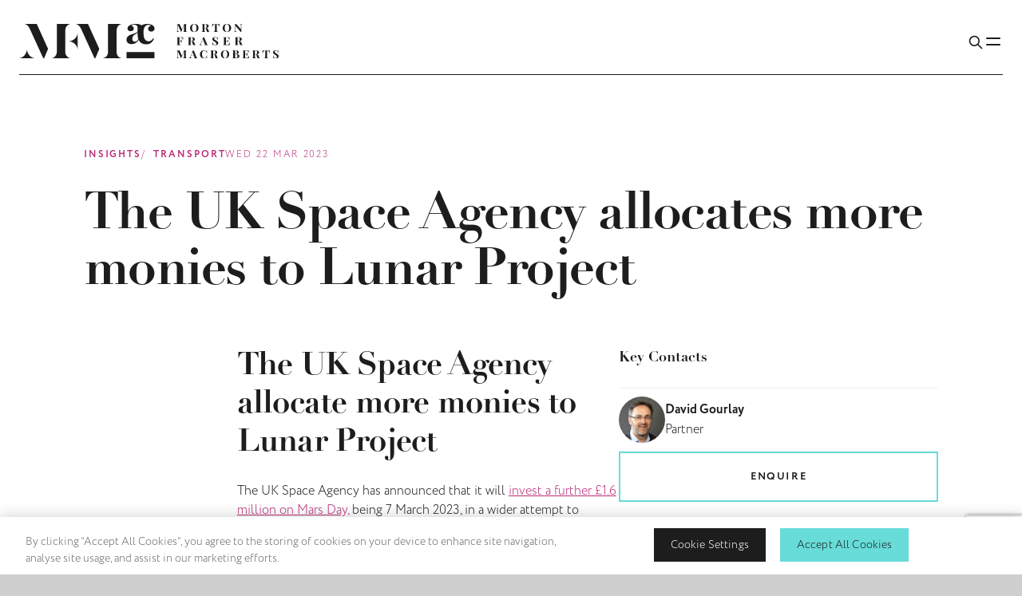

--- FILE ---
content_type: text/html; charset=utf-8
request_url: https://www.google.com/recaptcha/api2/anchor?ar=1&k=6LdkTL4ZAAAAAI_ziLd6zHT_1VDVQC9ivdOvbCHX&co=aHR0cHM6Ly93d3cubWZtYWMuY29tOjQ0Mw..&hl=en&v=N67nZn4AqZkNcbeMu4prBgzg&size=invisible&anchor-ms=20000&execute-ms=30000&cb=7k2lzbpsldcd
body_size: 48756
content:
<!DOCTYPE HTML><html dir="ltr" lang="en"><head><meta http-equiv="Content-Type" content="text/html; charset=UTF-8">
<meta http-equiv="X-UA-Compatible" content="IE=edge">
<title>reCAPTCHA</title>
<style type="text/css">
/* cyrillic-ext */
@font-face {
  font-family: 'Roboto';
  font-style: normal;
  font-weight: 400;
  font-stretch: 100%;
  src: url(//fonts.gstatic.com/s/roboto/v48/KFO7CnqEu92Fr1ME7kSn66aGLdTylUAMa3GUBHMdazTgWw.woff2) format('woff2');
  unicode-range: U+0460-052F, U+1C80-1C8A, U+20B4, U+2DE0-2DFF, U+A640-A69F, U+FE2E-FE2F;
}
/* cyrillic */
@font-face {
  font-family: 'Roboto';
  font-style: normal;
  font-weight: 400;
  font-stretch: 100%;
  src: url(//fonts.gstatic.com/s/roboto/v48/KFO7CnqEu92Fr1ME7kSn66aGLdTylUAMa3iUBHMdazTgWw.woff2) format('woff2');
  unicode-range: U+0301, U+0400-045F, U+0490-0491, U+04B0-04B1, U+2116;
}
/* greek-ext */
@font-face {
  font-family: 'Roboto';
  font-style: normal;
  font-weight: 400;
  font-stretch: 100%;
  src: url(//fonts.gstatic.com/s/roboto/v48/KFO7CnqEu92Fr1ME7kSn66aGLdTylUAMa3CUBHMdazTgWw.woff2) format('woff2');
  unicode-range: U+1F00-1FFF;
}
/* greek */
@font-face {
  font-family: 'Roboto';
  font-style: normal;
  font-weight: 400;
  font-stretch: 100%;
  src: url(//fonts.gstatic.com/s/roboto/v48/KFO7CnqEu92Fr1ME7kSn66aGLdTylUAMa3-UBHMdazTgWw.woff2) format('woff2');
  unicode-range: U+0370-0377, U+037A-037F, U+0384-038A, U+038C, U+038E-03A1, U+03A3-03FF;
}
/* math */
@font-face {
  font-family: 'Roboto';
  font-style: normal;
  font-weight: 400;
  font-stretch: 100%;
  src: url(//fonts.gstatic.com/s/roboto/v48/KFO7CnqEu92Fr1ME7kSn66aGLdTylUAMawCUBHMdazTgWw.woff2) format('woff2');
  unicode-range: U+0302-0303, U+0305, U+0307-0308, U+0310, U+0312, U+0315, U+031A, U+0326-0327, U+032C, U+032F-0330, U+0332-0333, U+0338, U+033A, U+0346, U+034D, U+0391-03A1, U+03A3-03A9, U+03B1-03C9, U+03D1, U+03D5-03D6, U+03F0-03F1, U+03F4-03F5, U+2016-2017, U+2034-2038, U+203C, U+2040, U+2043, U+2047, U+2050, U+2057, U+205F, U+2070-2071, U+2074-208E, U+2090-209C, U+20D0-20DC, U+20E1, U+20E5-20EF, U+2100-2112, U+2114-2115, U+2117-2121, U+2123-214F, U+2190, U+2192, U+2194-21AE, U+21B0-21E5, U+21F1-21F2, U+21F4-2211, U+2213-2214, U+2216-22FF, U+2308-230B, U+2310, U+2319, U+231C-2321, U+2336-237A, U+237C, U+2395, U+239B-23B7, U+23D0, U+23DC-23E1, U+2474-2475, U+25AF, U+25B3, U+25B7, U+25BD, U+25C1, U+25CA, U+25CC, U+25FB, U+266D-266F, U+27C0-27FF, U+2900-2AFF, U+2B0E-2B11, U+2B30-2B4C, U+2BFE, U+3030, U+FF5B, U+FF5D, U+1D400-1D7FF, U+1EE00-1EEFF;
}
/* symbols */
@font-face {
  font-family: 'Roboto';
  font-style: normal;
  font-weight: 400;
  font-stretch: 100%;
  src: url(//fonts.gstatic.com/s/roboto/v48/KFO7CnqEu92Fr1ME7kSn66aGLdTylUAMaxKUBHMdazTgWw.woff2) format('woff2');
  unicode-range: U+0001-000C, U+000E-001F, U+007F-009F, U+20DD-20E0, U+20E2-20E4, U+2150-218F, U+2190, U+2192, U+2194-2199, U+21AF, U+21E6-21F0, U+21F3, U+2218-2219, U+2299, U+22C4-22C6, U+2300-243F, U+2440-244A, U+2460-24FF, U+25A0-27BF, U+2800-28FF, U+2921-2922, U+2981, U+29BF, U+29EB, U+2B00-2BFF, U+4DC0-4DFF, U+FFF9-FFFB, U+10140-1018E, U+10190-1019C, U+101A0, U+101D0-101FD, U+102E0-102FB, U+10E60-10E7E, U+1D2C0-1D2D3, U+1D2E0-1D37F, U+1F000-1F0FF, U+1F100-1F1AD, U+1F1E6-1F1FF, U+1F30D-1F30F, U+1F315, U+1F31C, U+1F31E, U+1F320-1F32C, U+1F336, U+1F378, U+1F37D, U+1F382, U+1F393-1F39F, U+1F3A7-1F3A8, U+1F3AC-1F3AF, U+1F3C2, U+1F3C4-1F3C6, U+1F3CA-1F3CE, U+1F3D4-1F3E0, U+1F3ED, U+1F3F1-1F3F3, U+1F3F5-1F3F7, U+1F408, U+1F415, U+1F41F, U+1F426, U+1F43F, U+1F441-1F442, U+1F444, U+1F446-1F449, U+1F44C-1F44E, U+1F453, U+1F46A, U+1F47D, U+1F4A3, U+1F4B0, U+1F4B3, U+1F4B9, U+1F4BB, U+1F4BF, U+1F4C8-1F4CB, U+1F4D6, U+1F4DA, U+1F4DF, U+1F4E3-1F4E6, U+1F4EA-1F4ED, U+1F4F7, U+1F4F9-1F4FB, U+1F4FD-1F4FE, U+1F503, U+1F507-1F50B, U+1F50D, U+1F512-1F513, U+1F53E-1F54A, U+1F54F-1F5FA, U+1F610, U+1F650-1F67F, U+1F687, U+1F68D, U+1F691, U+1F694, U+1F698, U+1F6AD, U+1F6B2, U+1F6B9-1F6BA, U+1F6BC, U+1F6C6-1F6CF, U+1F6D3-1F6D7, U+1F6E0-1F6EA, U+1F6F0-1F6F3, U+1F6F7-1F6FC, U+1F700-1F7FF, U+1F800-1F80B, U+1F810-1F847, U+1F850-1F859, U+1F860-1F887, U+1F890-1F8AD, U+1F8B0-1F8BB, U+1F8C0-1F8C1, U+1F900-1F90B, U+1F93B, U+1F946, U+1F984, U+1F996, U+1F9E9, U+1FA00-1FA6F, U+1FA70-1FA7C, U+1FA80-1FA89, U+1FA8F-1FAC6, U+1FACE-1FADC, U+1FADF-1FAE9, U+1FAF0-1FAF8, U+1FB00-1FBFF;
}
/* vietnamese */
@font-face {
  font-family: 'Roboto';
  font-style: normal;
  font-weight: 400;
  font-stretch: 100%;
  src: url(//fonts.gstatic.com/s/roboto/v48/KFO7CnqEu92Fr1ME7kSn66aGLdTylUAMa3OUBHMdazTgWw.woff2) format('woff2');
  unicode-range: U+0102-0103, U+0110-0111, U+0128-0129, U+0168-0169, U+01A0-01A1, U+01AF-01B0, U+0300-0301, U+0303-0304, U+0308-0309, U+0323, U+0329, U+1EA0-1EF9, U+20AB;
}
/* latin-ext */
@font-face {
  font-family: 'Roboto';
  font-style: normal;
  font-weight: 400;
  font-stretch: 100%;
  src: url(//fonts.gstatic.com/s/roboto/v48/KFO7CnqEu92Fr1ME7kSn66aGLdTylUAMa3KUBHMdazTgWw.woff2) format('woff2');
  unicode-range: U+0100-02BA, U+02BD-02C5, U+02C7-02CC, U+02CE-02D7, U+02DD-02FF, U+0304, U+0308, U+0329, U+1D00-1DBF, U+1E00-1E9F, U+1EF2-1EFF, U+2020, U+20A0-20AB, U+20AD-20C0, U+2113, U+2C60-2C7F, U+A720-A7FF;
}
/* latin */
@font-face {
  font-family: 'Roboto';
  font-style: normal;
  font-weight: 400;
  font-stretch: 100%;
  src: url(//fonts.gstatic.com/s/roboto/v48/KFO7CnqEu92Fr1ME7kSn66aGLdTylUAMa3yUBHMdazQ.woff2) format('woff2');
  unicode-range: U+0000-00FF, U+0131, U+0152-0153, U+02BB-02BC, U+02C6, U+02DA, U+02DC, U+0304, U+0308, U+0329, U+2000-206F, U+20AC, U+2122, U+2191, U+2193, U+2212, U+2215, U+FEFF, U+FFFD;
}
/* cyrillic-ext */
@font-face {
  font-family: 'Roboto';
  font-style: normal;
  font-weight: 500;
  font-stretch: 100%;
  src: url(//fonts.gstatic.com/s/roboto/v48/KFO7CnqEu92Fr1ME7kSn66aGLdTylUAMa3GUBHMdazTgWw.woff2) format('woff2');
  unicode-range: U+0460-052F, U+1C80-1C8A, U+20B4, U+2DE0-2DFF, U+A640-A69F, U+FE2E-FE2F;
}
/* cyrillic */
@font-face {
  font-family: 'Roboto';
  font-style: normal;
  font-weight: 500;
  font-stretch: 100%;
  src: url(//fonts.gstatic.com/s/roboto/v48/KFO7CnqEu92Fr1ME7kSn66aGLdTylUAMa3iUBHMdazTgWw.woff2) format('woff2');
  unicode-range: U+0301, U+0400-045F, U+0490-0491, U+04B0-04B1, U+2116;
}
/* greek-ext */
@font-face {
  font-family: 'Roboto';
  font-style: normal;
  font-weight: 500;
  font-stretch: 100%;
  src: url(//fonts.gstatic.com/s/roboto/v48/KFO7CnqEu92Fr1ME7kSn66aGLdTylUAMa3CUBHMdazTgWw.woff2) format('woff2');
  unicode-range: U+1F00-1FFF;
}
/* greek */
@font-face {
  font-family: 'Roboto';
  font-style: normal;
  font-weight: 500;
  font-stretch: 100%;
  src: url(//fonts.gstatic.com/s/roboto/v48/KFO7CnqEu92Fr1ME7kSn66aGLdTylUAMa3-UBHMdazTgWw.woff2) format('woff2');
  unicode-range: U+0370-0377, U+037A-037F, U+0384-038A, U+038C, U+038E-03A1, U+03A3-03FF;
}
/* math */
@font-face {
  font-family: 'Roboto';
  font-style: normal;
  font-weight: 500;
  font-stretch: 100%;
  src: url(//fonts.gstatic.com/s/roboto/v48/KFO7CnqEu92Fr1ME7kSn66aGLdTylUAMawCUBHMdazTgWw.woff2) format('woff2');
  unicode-range: U+0302-0303, U+0305, U+0307-0308, U+0310, U+0312, U+0315, U+031A, U+0326-0327, U+032C, U+032F-0330, U+0332-0333, U+0338, U+033A, U+0346, U+034D, U+0391-03A1, U+03A3-03A9, U+03B1-03C9, U+03D1, U+03D5-03D6, U+03F0-03F1, U+03F4-03F5, U+2016-2017, U+2034-2038, U+203C, U+2040, U+2043, U+2047, U+2050, U+2057, U+205F, U+2070-2071, U+2074-208E, U+2090-209C, U+20D0-20DC, U+20E1, U+20E5-20EF, U+2100-2112, U+2114-2115, U+2117-2121, U+2123-214F, U+2190, U+2192, U+2194-21AE, U+21B0-21E5, U+21F1-21F2, U+21F4-2211, U+2213-2214, U+2216-22FF, U+2308-230B, U+2310, U+2319, U+231C-2321, U+2336-237A, U+237C, U+2395, U+239B-23B7, U+23D0, U+23DC-23E1, U+2474-2475, U+25AF, U+25B3, U+25B7, U+25BD, U+25C1, U+25CA, U+25CC, U+25FB, U+266D-266F, U+27C0-27FF, U+2900-2AFF, U+2B0E-2B11, U+2B30-2B4C, U+2BFE, U+3030, U+FF5B, U+FF5D, U+1D400-1D7FF, U+1EE00-1EEFF;
}
/* symbols */
@font-face {
  font-family: 'Roboto';
  font-style: normal;
  font-weight: 500;
  font-stretch: 100%;
  src: url(//fonts.gstatic.com/s/roboto/v48/KFO7CnqEu92Fr1ME7kSn66aGLdTylUAMaxKUBHMdazTgWw.woff2) format('woff2');
  unicode-range: U+0001-000C, U+000E-001F, U+007F-009F, U+20DD-20E0, U+20E2-20E4, U+2150-218F, U+2190, U+2192, U+2194-2199, U+21AF, U+21E6-21F0, U+21F3, U+2218-2219, U+2299, U+22C4-22C6, U+2300-243F, U+2440-244A, U+2460-24FF, U+25A0-27BF, U+2800-28FF, U+2921-2922, U+2981, U+29BF, U+29EB, U+2B00-2BFF, U+4DC0-4DFF, U+FFF9-FFFB, U+10140-1018E, U+10190-1019C, U+101A0, U+101D0-101FD, U+102E0-102FB, U+10E60-10E7E, U+1D2C0-1D2D3, U+1D2E0-1D37F, U+1F000-1F0FF, U+1F100-1F1AD, U+1F1E6-1F1FF, U+1F30D-1F30F, U+1F315, U+1F31C, U+1F31E, U+1F320-1F32C, U+1F336, U+1F378, U+1F37D, U+1F382, U+1F393-1F39F, U+1F3A7-1F3A8, U+1F3AC-1F3AF, U+1F3C2, U+1F3C4-1F3C6, U+1F3CA-1F3CE, U+1F3D4-1F3E0, U+1F3ED, U+1F3F1-1F3F3, U+1F3F5-1F3F7, U+1F408, U+1F415, U+1F41F, U+1F426, U+1F43F, U+1F441-1F442, U+1F444, U+1F446-1F449, U+1F44C-1F44E, U+1F453, U+1F46A, U+1F47D, U+1F4A3, U+1F4B0, U+1F4B3, U+1F4B9, U+1F4BB, U+1F4BF, U+1F4C8-1F4CB, U+1F4D6, U+1F4DA, U+1F4DF, U+1F4E3-1F4E6, U+1F4EA-1F4ED, U+1F4F7, U+1F4F9-1F4FB, U+1F4FD-1F4FE, U+1F503, U+1F507-1F50B, U+1F50D, U+1F512-1F513, U+1F53E-1F54A, U+1F54F-1F5FA, U+1F610, U+1F650-1F67F, U+1F687, U+1F68D, U+1F691, U+1F694, U+1F698, U+1F6AD, U+1F6B2, U+1F6B9-1F6BA, U+1F6BC, U+1F6C6-1F6CF, U+1F6D3-1F6D7, U+1F6E0-1F6EA, U+1F6F0-1F6F3, U+1F6F7-1F6FC, U+1F700-1F7FF, U+1F800-1F80B, U+1F810-1F847, U+1F850-1F859, U+1F860-1F887, U+1F890-1F8AD, U+1F8B0-1F8BB, U+1F8C0-1F8C1, U+1F900-1F90B, U+1F93B, U+1F946, U+1F984, U+1F996, U+1F9E9, U+1FA00-1FA6F, U+1FA70-1FA7C, U+1FA80-1FA89, U+1FA8F-1FAC6, U+1FACE-1FADC, U+1FADF-1FAE9, U+1FAF0-1FAF8, U+1FB00-1FBFF;
}
/* vietnamese */
@font-face {
  font-family: 'Roboto';
  font-style: normal;
  font-weight: 500;
  font-stretch: 100%;
  src: url(//fonts.gstatic.com/s/roboto/v48/KFO7CnqEu92Fr1ME7kSn66aGLdTylUAMa3OUBHMdazTgWw.woff2) format('woff2');
  unicode-range: U+0102-0103, U+0110-0111, U+0128-0129, U+0168-0169, U+01A0-01A1, U+01AF-01B0, U+0300-0301, U+0303-0304, U+0308-0309, U+0323, U+0329, U+1EA0-1EF9, U+20AB;
}
/* latin-ext */
@font-face {
  font-family: 'Roboto';
  font-style: normal;
  font-weight: 500;
  font-stretch: 100%;
  src: url(//fonts.gstatic.com/s/roboto/v48/KFO7CnqEu92Fr1ME7kSn66aGLdTylUAMa3KUBHMdazTgWw.woff2) format('woff2');
  unicode-range: U+0100-02BA, U+02BD-02C5, U+02C7-02CC, U+02CE-02D7, U+02DD-02FF, U+0304, U+0308, U+0329, U+1D00-1DBF, U+1E00-1E9F, U+1EF2-1EFF, U+2020, U+20A0-20AB, U+20AD-20C0, U+2113, U+2C60-2C7F, U+A720-A7FF;
}
/* latin */
@font-face {
  font-family: 'Roboto';
  font-style: normal;
  font-weight: 500;
  font-stretch: 100%;
  src: url(//fonts.gstatic.com/s/roboto/v48/KFO7CnqEu92Fr1ME7kSn66aGLdTylUAMa3yUBHMdazQ.woff2) format('woff2');
  unicode-range: U+0000-00FF, U+0131, U+0152-0153, U+02BB-02BC, U+02C6, U+02DA, U+02DC, U+0304, U+0308, U+0329, U+2000-206F, U+20AC, U+2122, U+2191, U+2193, U+2212, U+2215, U+FEFF, U+FFFD;
}
/* cyrillic-ext */
@font-face {
  font-family: 'Roboto';
  font-style: normal;
  font-weight: 900;
  font-stretch: 100%;
  src: url(//fonts.gstatic.com/s/roboto/v48/KFO7CnqEu92Fr1ME7kSn66aGLdTylUAMa3GUBHMdazTgWw.woff2) format('woff2');
  unicode-range: U+0460-052F, U+1C80-1C8A, U+20B4, U+2DE0-2DFF, U+A640-A69F, U+FE2E-FE2F;
}
/* cyrillic */
@font-face {
  font-family: 'Roboto';
  font-style: normal;
  font-weight: 900;
  font-stretch: 100%;
  src: url(//fonts.gstatic.com/s/roboto/v48/KFO7CnqEu92Fr1ME7kSn66aGLdTylUAMa3iUBHMdazTgWw.woff2) format('woff2');
  unicode-range: U+0301, U+0400-045F, U+0490-0491, U+04B0-04B1, U+2116;
}
/* greek-ext */
@font-face {
  font-family: 'Roboto';
  font-style: normal;
  font-weight: 900;
  font-stretch: 100%;
  src: url(//fonts.gstatic.com/s/roboto/v48/KFO7CnqEu92Fr1ME7kSn66aGLdTylUAMa3CUBHMdazTgWw.woff2) format('woff2');
  unicode-range: U+1F00-1FFF;
}
/* greek */
@font-face {
  font-family: 'Roboto';
  font-style: normal;
  font-weight: 900;
  font-stretch: 100%;
  src: url(//fonts.gstatic.com/s/roboto/v48/KFO7CnqEu92Fr1ME7kSn66aGLdTylUAMa3-UBHMdazTgWw.woff2) format('woff2');
  unicode-range: U+0370-0377, U+037A-037F, U+0384-038A, U+038C, U+038E-03A1, U+03A3-03FF;
}
/* math */
@font-face {
  font-family: 'Roboto';
  font-style: normal;
  font-weight: 900;
  font-stretch: 100%;
  src: url(//fonts.gstatic.com/s/roboto/v48/KFO7CnqEu92Fr1ME7kSn66aGLdTylUAMawCUBHMdazTgWw.woff2) format('woff2');
  unicode-range: U+0302-0303, U+0305, U+0307-0308, U+0310, U+0312, U+0315, U+031A, U+0326-0327, U+032C, U+032F-0330, U+0332-0333, U+0338, U+033A, U+0346, U+034D, U+0391-03A1, U+03A3-03A9, U+03B1-03C9, U+03D1, U+03D5-03D6, U+03F0-03F1, U+03F4-03F5, U+2016-2017, U+2034-2038, U+203C, U+2040, U+2043, U+2047, U+2050, U+2057, U+205F, U+2070-2071, U+2074-208E, U+2090-209C, U+20D0-20DC, U+20E1, U+20E5-20EF, U+2100-2112, U+2114-2115, U+2117-2121, U+2123-214F, U+2190, U+2192, U+2194-21AE, U+21B0-21E5, U+21F1-21F2, U+21F4-2211, U+2213-2214, U+2216-22FF, U+2308-230B, U+2310, U+2319, U+231C-2321, U+2336-237A, U+237C, U+2395, U+239B-23B7, U+23D0, U+23DC-23E1, U+2474-2475, U+25AF, U+25B3, U+25B7, U+25BD, U+25C1, U+25CA, U+25CC, U+25FB, U+266D-266F, U+27C0-27FF, U+2900-2AFF, U+2B0E-2B11, U+2B30-2B4C, U+2BFE, U+3030, U+FF5B, U+FF5D, U+1D400-1D7FF, U+1EE00-1EEFF;
}
/* symbols */
@font-face {
  font-family: 'Roboto';
  font-style: normal;
  font-weight: 900;
  font-stretch: 100%;
  src: url(//fonts.gstatic.com/s/roboto/v48/KFO7CnqEu92Fr1ME7kSn66aGLdTylUAMaxKUBHMdazTgWw.woff2) format('woff2');
  unicode-range: U+0001-000C, U+000E-001F, U+007F-009F, U+20DD-20E0, U+20E2-20E4, U+2150-218F, U+2190, U+2192, U+2194-2199, U+21AF, U+21E6-21F0, U+21F3, U+2218-2219, U+2299, U+22C4-22C6, U+2300-243F, U+2440-244A, U+2460-24FF, U+25A0-27BF, U+2800-28FF, U+2921-2922, U+2981, U+29BF, U+29EB, U+2B00-2BFF, U+4DC0-4DFF, U+FFF9-FFFB, U+10140-1018E, U+10190-1019C, U+101A0, U+101D0-101FD, U+102E0-102FB, U+10E60-10E7E, U+1D2C0-1D2D3, U+1D2E0-1D37F, U+1F000-1F0FF, U+1F100-1F1AD, U+1F1E6-1F1FF, U+1F30D-1F30F, U+1F315, U+1F31C, U+1F31E, U+1F320-1F32C, U+1F336, U+1F378, U+1F37D, U+1F382, U+1F393-1F39F, U+1F3A7-1F3A8, U+1F3AC-1F3AF, U+1F3C2, U+1F3C4-1F3C6, U+1F3CA-1F3CE, U+1F3D4-1F3E0, U+1F3ED, U+1F3F1-1F3F3, U+1F3F5-1F3F7, U+1F408, U+1F415, U+1F41F, U+1F426, U+1F43F, U+1F441-1F442, U+1F444, U+1F446-1F449, U+1F44C-1F44E, U+1F453, U+1F46A, U+1F47D, U+1F4A3, U+1F4B0, U+1F4B3, U+1F4B9, U+1F4BB, U+1F4BF, U+1F4C8-1F4CB, U+1F4D6, U+1F4DA, U+1F4DF, U+1F4E3-1F4E6, U+1F4EA-1F4ED, U+1F4F7, U+1F4F9-1F4FB, U+1F4FD-1F4FE, U+1F503, U+1F507-1F50B, U+1F50D, U+1F512-1F513, U+1F53E-1F54A, U+1F54F-1F5FA, U+1F610, U+1F650-1F67F, U+1F687, U+1F68D, U+1F691, U+1F694, U+1F698, U+1F6AD, U+1F6B2, U+1F6B9-1F6BA, U+1F6BC, U+1F6C6-1F6CF, U+1F6D3-1F6D7, U+1F6E0-1F6EA, U+1F6F0-1F6F3, U+1F6F7-1F6FC, U+1F700-1F7FF, U+1F800-1F80B, U+1F810-1F847, U+1F850-1F859, U+1F860-1F887, U+1F890-1F8AD, U+1F8B0-1F8BB, U+1F8C0-1F8C1, U+1F900-1F90B, U+1F93B, U+1F946, U+1F984, U+1F996, U+1F9E9, U+1FA00-1FA6F, U+1FA70-1FA7C, U+1FA80-1FA89, U+1FA8F-1FAC6, U+1FACE-1FADC, U+1FADF-1FAE9, U+1FAF0-1FAF8, U+1FB00-1FBFF;
}
/* vietnamese */
@font-face {
  font-family: 'Roboto';
  font-style: normal;
  font-weight: 900;
  font-stretch: 100%;
  src: url(//fonts.gstatic.com/s/roboto/v48/KFO7CnqEu92Fr1ME7kSn66aGLdTylUAMa3OUBHMdazTgWw.woff2) format('woff2');
  unicode-range: U+0102-0103, U+0110-0111, U+0128-0129, U+0168-0169, U+01A0-01A1, U+01AF-01B0, U+0300-0301, U+0303-0304, U+0308-0309, U+0323, U+0329, U+1EA0-1EF9, U+20AB;
}
/* latin-ext */
@font-face {
  font-family: 'Roboto';
  font-style: normal;
  font-weight: 900;
  font-stretch: 100%;
  src: url(//fonts.gstatic.com/s/roboto/v48/KFO7CnqEu92Fr1ME7kSn66aGLdTylUAMa3KUBHMdazTgWw.woff2) format('woff2');
  unicode-range: U+0100-02BA, U+02BD-02C5, U+02C7-02CC, U+02CE-02D7, U+02DD-02FF, U+0304, U+0308, U+0329, U+1D00-1DBF, U+1E00-1E9F, U+1EF2-1EFF, U+2020, U+20A0-20AB, U+20AD-20C0, U+2113, U+2C60-2C7F, U+A720-A7FF;
}
/* latin */
@font-face {
  font-family: 'Roboto';
  font-style: normal;
  font-weight: 900;
  font-stretch: 100%;
  src: url(//fonts.gstatic.com/s/roboto/v48/KFO7CnqEu92Fr1ME7kSn66aGLdTylUAMa3yUBHMdazQ.woff2) format('woff2');
  unicode-range: U+0000-00FF, U+0131, U+0152-0153, U+02BB-02BC, U+02C6, U+02DA, U+02DC, U+0304, U+0308, U+0329, U+2000-206F, U+20AC, U+2122, U+2191, U+2193, U+2212, U+2215, U+FEFF, U+FFFD;
}

</style>
<link rel="stylesheet" type="text/css" href="https://www.gstatic.com/recaptcha/releases/N67nZn4AqZkNcbeMu4prBgzg/styles__ltr.css">
<script nonce="lsDbVe6JVRP_BSwR2Hbzgw" type="text/javascript">window['__recaptcha_api'] = 'https://www.google.com/recaptcha/api2/';</script>
<script type="text/javascript" src="https://www.gstatic.com/recaptcha/releases/N67nZn4AqZkNcbeMu4prBgzg/recaptcha__en.js" nonce="lsDbVe6JVRP_BSwR2Hbzgw">
      
    </script></head>
<body><div id="rc-anchor-alert" class="rc-anchor-alert"></div>
<input type="hidden" id="recaptcha-token" value="[base64]">
<script type="text/javascript" nonce="lsDbVe6JVRP_BSwR2Hbzgw">
      recaptcha.anchor.Main.init("[\x22ainput\x22,[\x22bgdata\x22,\x22\x22,\[base64]/[base64]/[base64]/bmV3IHJbeF0oY1swXSk6RT09Mj9uZXcgclt4XShjWzBdLGNbMV0pOkU9PTM/bmV3IHJbeF0oY1swXSxjWzFdLGNbMl0pOkU9PTQ/[base64]/[base64]/[base64]/[base64]/[base64]/[base64]/[base64]/[base64]\x22,\[base64]\\u003d\x22,\x22FcKrPi9sP3jDlmbCghwQw53DpsK0wqZhfx7Ci15mCsKZw4jCoSzCr3DCrsKZfsKgwrQBEMKKA2xbw6hbHsOLDSd6wr3DgGoucFtYw6/DrnQwwpw1w4cOZFIpUMK/[base64]/DhsO3wo12H8OfwoHCjHkHw7lMXsOANgLCkGjDmkEFUjzCqsOQw4DDqCAMXksOMcK4wpA1wrtPw73DtmU/Jx/CgiHDtsKOSwjDkMOzwrYMw6wRwoY9wr1cUMKqenJTScOYwrTCvVc2w7/[base64]/DhcO9w7TDk3rDghAIwqjDiGkKNMOEDnM1w48PwqV9DRzDr3lEw6J7wofClMKdwqTCs2lmMsKIw6/CrMK6LcO+PcO4w5AIwrbCrcOKecOFWMOVdMKWSBTCqxlAw6jDosKiw5zDrCTCjcOZw7FxAk/Dtm1/w4FveFfCtybDucO2ZnRsW8KtHcKawp/DhkBhw7zCoSbDogzDuMOgwp0ifFnCq8K6ZjptwqQawpguw73CvcKvSgpGwoLCvsK8w78mUXLDuMOnw47ClU1tw5XDgcKXAQRhd8OlCMOhw6HDgC3DhsOhwo/Ct8OTEMOYW8K1LsOww5nCp2jDtHJUwpjChlpEAyNuwrAeaXMpwozCtlbDucKoHcOPe8OiY8OTwqXCsMKKesO/wpjCjsOMaMOWw5rDgMKLGADDkSXDrmnDlxp0dhUUwqjDlzPCtMOGw4rCr8OlwqZhKsKDwoxMDzhvwqdpw5RawpXCgHE4wrPCuCgnHsO/wr3CgsK7Q3nCosOEAsO8H8KtEh8OfW3CqsKdf8KuwoJxw4HCki8gwqoDw6PDgcK7R21LQhEvwpXDiC/CpUnCoVPDrcO0JMOlw4rDqAbCicK1binDvUFdw4k/aMKMwpDDpsOtEcOGwpHCjcKROlHDkE3CqxXCl1vDiF8rw7Y6a8OGQ8KMwpMoVMK2wrPCusO8w5QzPnnDgMO1M2BiAcO2S8OtTBXCmmHCgMOvwqwxbXbCqD1Wwr4yLcOBXW1Rwp/Ci8OjJ8KzworCjxxeVMKsZSktQ8KHagjDqMKhRV/[base64]/CjsK3fT/DgMOlRMKTUirCosK0w4nDscKJJsOOwpshTAkRwojDl8OCR1vCqsO7w4PClMOxwpkON8KTSFwNC1tsAMOuXMKRT8O2cznDrz/DmMOswqdoeD7DhcOnw5jDvh59U8Ofw71+w6RFw5RbwrrDjHBXc2bDm0bDlcOWR8O/[base64]/Cg8K9wpvDqnTCo0DCtMKrwq5Fw4o/w643wocOwrHDiBoMIsOzTsOUw6TCkQV/w4huwrsdAsOfwqTCnmPCkcK1CsOdVsKowqPDvnzDgihYwrzCtMOew70Bwo9Rw5vCh8O7VSjDmWVdO0rCnAjCrCXCnQhiHTfCjcKYBzJ2wqbClmvDnMO9PcOpDFV9VcORZcK/w7HChl3CoMKyL8Orw5zCicKBw7dGDGXCgsKCw5dqw63Di8OzEMKDXsK0wp3DucOjwrsOSMOWfsKFWcOMwooMw79XYH5XcDvCsMOyJ2/DrsOWw5JLw5LDqMOZYVnDjHxYwpLCrg0cM1EAN8O5dcKaQWV/w6PDrnxew7rCnR15JsKOdCbDj8OgwoApwodQwqQow6zChcObwo7Dpk3CvEhIw5lNZsOqZkHDu8OhEcOsKAnDgFlCw7LCjT/[base64]/[base64]/[base64]/w4pSwpPCp8O6GMKRDMOhw7FOXzxkw7cNwpVJJhklHGHCqMKbT2DDjMKgwp/CnTrDvcOhwqXDjwxTfxIuw5fDncOnCjYmwqAebQcsHAPDkw8nwqjCt8O1GxwiYGgDw47CsAnDgjrCoMKfw4/DkDBPw5Fiw4JGJMKpw5PCgU5FwrB1H0lawoAgJ8OveQrDgShkw6g5w4bDjVxobE5cwow8U8ObF111FsK7Y8K0JlVAw5rDgcKTw4krEW/Cv2TCvXLDjwhwTy3DsDjCtMKGf8OwwpUMF2sNw69nMyTClDEjXiEMBkVlGQ0PwpZIw5Vqwo9ZAcKWNsKzfU3ChVNcbBLCoMKpwrbDk8OTw69fd8OsAn/CsXzDsU1Qwod1RMOzVXNqw50uwqbDnsO8wq1/cUQcw5wxb3/DtcKeYD8lSG1gQmo/U3RZwrxpwq/[base64]/dhvDiS/CjFMUd3YEeMOEw7bDu8K/RcKQw7hvDsKbKMO9wr4uwoMiY8KXw584wr7CrFYGTn4EwpPCmF7Dm8KwF1jCoMKwwr8/wovChzDDnwIVwpwWCMK7wqI6w5cWI2rCjMKBw4MwwqTDkBrChWhYGkLDtMOEFQdowq14wrdoRWLDn0PDnsKawr05w5nDiR8YwrQ4w59hAlLDnMOYwpZXw5oOwrBZw4ARw79hwrRGXQA+w5/CvA3DscKmwqHDoVR8LMKrw5HDoMKxMFJKEDHCiMK/OijDscKqd8OxwrPCgkV5GsOkwr8kA8OFw6BeSMK9KMKaQDNwwqjDjsKkwpLCiktzwrdbwqXClTTDscKDOX5vw4piw6BGHCrDucOCXHHCoSgjwrVaw5c5QcOrTSkYw6vCicKyOMKLwpFYw7JNdDUrUB/DgX4GIMOGa2jDmMOkRMKzVEoZB8KTFsOIw63DnSjCn8OEwpwyw7BpCWhyw4nCpgkfZ8OVw64xwqbCqcOHPGkCwpvDqxRZw6zDmTp3fFHCs3zCocOlSGQLw5nCpsOww74Ywp/[base64]/Cj8OCw64sWMK3Im4fOMOULl3CvhnDrcOcdTpdVcKrfRE2wo1NXm/[base64]/w5xjU8OQNHFHwp/CsHhqK8KTwrLCmwknUzs/[base64]/Ck2ZgSz9Aw7/DssK/eCjCosOOw5vCiMOsw69AHBxvw4/CusKaw74DOcKBw7rCtMOGJcOhwq/[base64]/XMOawo4LwpTDr8OHw7YVw6/Cp8K3VMO6bcONPcOuKWgfw68Rw5FEI8OEwoYuRgPDjcK7JcK1RgjCgsOSwqTDhibCq8KAw7gOw4kLwr00w4TCnxc9BsKBX144LsKYw7hSMR8YwoHCr0HCixNjw5fDtmbDm1rCmk17w7pmwrrDl1kIID/[base64]/CqMOHMMKTXSoIecO0wo4Rw6pDLcOAfH4RwrXCrHFoIcKTN1nDsnXDu8KPw5XCqXhkbsOBQsK7eRTCmsO/GRbDosOeSW3DksKxWz/ClcKEOTjDsTrDmSbDuhPDi2rCsQwVwpDDr8O5dcKmwqc2wqRvw4XCpMOUFSZ1Lz0EwpbDhsK/wosbwq7Cgz/Clgc0X3fCosONAxbCvcK7W0rDi8KIHAjDuRvCqcOTDyXDih/CtcKHw5pVWMOeW1p7w48QwozDmMK0wpFKGVprwqLDoMKHfsOSwpjDtsKrw61pw6pIABZbfwrCn8KVKH3DgcOlw5XCn2TDvk7ClsKwfMOcw61AwoPClDJbGhoSw6rCilTCmsKEwqHCnFoDwrYbw4x1bMOowoDDi8OdD8Ohwpx/[base64]/AsKDURkBwrzDjsKFwpnDhjIefMOdw4rCpMKsw61Rw7dIwrwrwp3DkMO2B8O7IsOSwqIzwr4cXsKqdmAGw67CmQVCw5bCtTozwqHDqmPDg1Esw4nDs8OPwptSZB3DosONw7wxFcKFAMO7w6MsNcOYHGI/elnDqcKLe8O8IsOwHSFyfcOHDMK2bEtKMgDCrsOEwoZlTMOhYEsaMDNpw67Cj8KpWnnDtzDDtxfDsw7CkMKBwoM8BsOtwr/CuGnCuMOFbSLDhX0iDhBTQMKIQMKcfGfDlW1/w6RdNirDpcK3w7rCjsOgBCAHw5rDk0tnZRLCjcKjwp7Cp8OCw4DDrMKtw5nDpsO8woZqRTLCvMKpPVMaJ8OawpE4w5vDkcOzw5bDhVTCl8Kkw7bCg8OcwpgiX8OeME/DjMOxfsKjQMOZw4LDtBdOwpR5wpwqdMKnCRXDqsKOw6zCpU7Dk8OdwonCvsO/Tw0wwpDCvMKTwr7DtmBAw79wcMKLwrwIA8OPwq5fwr5YYVJxUXjDih53akBMw4lswp/DucKuwpfDtg9Xwr52woQPMn0BwqDDs8OfU8OwZcKQfMOzbXZAw5daw4zDlgTDmBnCmTY2L8Kfw71SUsKTw7dWwprDpRLCu00Jw5PDhsOrw4rDkcOPB8OfwqTDtMKTwo5/YMKwJxd3w5bCmcOXw6zCv1cIQht8AMKRBXvClcKrYBfDk8Kow4XDusKkwoLCj8OBU8O8w5LDiMO9K8KXdMKWwpEkElPCvUVyasKAw4LDpMKwf8OmfsOnw78QF0LDpzjDvzJkCgtyMA5FPkAxwodEw40sw7DDl8OkI8K1w77Dh3JUEUgjTcK3cA/[base64]/[base64]/DmcK3w5IwWynCkgh7w7zCpl4JIEjDjlhzasOgwrY4UsOYcXcvw53DpcO1w5/DrcO/wqTDulDCk8KSwr3CvErCjMKiw4PCjsOmw6cHOmTDjsOVw6/Do8O/[base64]/DjcOzfC3Cl27CuibDo8K4RgQCw6TClsOsCiLDuMOZRMOJwrcuWMOxw5gdeVdGQFAiwojCusOrf8O7w43DkMO/ecO+w5ZWMcOzFEvCv0/[base64]/CqyJmw4V6w68xw40PA3TDqjHCl2/DoMOPeMOXEcKjw7/Cj8KJwp0CwozDosKGK8KKwppxw54PfBs1fzhhwoDDnsKEDgHCosKeCMKBVMKKXmHDpMO0wozDnzMpLgjCk8KPV8OCw5AuRmvCtkw6wo/CpGvCqF/DsMOsY8O2SFLDtzXClCnDq8OkwpXCt8OnwqTCty9zwqnCs8KQOMO7wpZPfcKQWsKOw4kUKMKowqFXWcKDw7zCkzYqJxbCs8ONUz5Vw7F9woLCmMKzE8ONwrsdw4LCocOHFVMBE8KFJ8OKwoXCn3DCjcKmw4nDpcOaFMOWwozDmsKcCAvCicK/LcOnw5IaFz8sNMOzw75TCcOxwovCuQDDr8K+VAjDmFzDgMKIKcKew7bDv8Oow6Ecw4pBw48Aw55LwrHCm1Fuw5/Cn8OdK0dCw58Jwq9Nw6EVw7EkK8KlwojCvwt4MsOTI8OJw6HDkMKbfS/DvlDCoMKfHsOcfmLCmsK8wqDDmsOkHlrDtWI8woIdw7XCgHMLwppqWyHDlcOZKsOxwoXClSMqwqciPSHCqTLCnCddP8OYDy7DjiPDmmfCjcKScMKmaE7DkMOEHwEtdMKWbFXCqsKdbcOrbsOhw7RdaRrDusK1AMOWGcOcwqTDrMKpwp/[base64]/DnsKvKWrCn0bCj3VeNcO3QMO0BnhkETbDjxsXw4QzwqbDiRdRwoQhw5s5Dx/CocOywoPDhcKVEMOHDcOaLUbCtV7DgkHCo8KPKlnCrMKbFBIiwpXCpkrCnsKqwoLDpz3CgzovwoZBS8OjTAhiwp8sAnnCp8K5w4Y+w4oLJXfDl3VnwpAhwqHDqmjCocKZw5hKG0DDqT/ClMKTIMKAwqtQw5ZBHMOyw7vCgHXDvh3DtsOOZ8OBRG/[base64]/[base64]/[base64]/Cn1/Cl8OTDEl4w75dEi1Kw7TCnwlYw78Fw5oqUMOma3Q5w6tnM8OqwqkCPMKkw4PDs8OgwrRJw7zCi8OUGcK/[base64]/DhgEKwpLClsOfw7NwAMKawohzw7PDnWLCscKQwqfChl47w5ptwqfCmA7ClsKuwog9e8OawpfCpsOlUyPDjRtdwprDoWkZU8O5wpYEaHbDlsKDej3CqMOefMKHFsOuMsKPOGjCg8O1wp/CjcKaw5LCpQZvw4VKw7RJwrQ7QcOzwrkEAkHCs8OZeE3CvQA9BQA/[base64]/bWLCllBfw4MswozDtcKeQEhvwrPCnU4ZBgIBw7TDgMKeWsKWw4nDvsOaw63DvcK+wowBwrBrFSFWZcOxwpXDvyQVw6PCtsKUM8OCwp3CmMKWwq7DiMKrwp/[base64]/[base64]/DlsKGRF1Qw4rDjMOMw6BQw488wpNABAnCo3vDkMKWw6XDu8Kew7Jww63Cu2bDuRd7w4vDh8KSeRtKw6Yyw5DDl35SfsOsacOHbsKQEsOQwprCqWfCssOpwqHDq1FWasKqNMOxRjHDqh5ZXcK8bsKLwpPCl3YrWA/DqcOuwprCg8KMw50bK1vCmQDCq09cJ3hlwq5uNMOLw53DicOgworCp8OMw7jCmMOmPsOUw6NJccKnAkoBSRjDvMONw4Ilw5tawpExPMOMwpDDmVJewoogOClfw6cSwolsXMOaZcKbw7PDlsOww7d7wofCiMKtwr7CrcO8SB3CoQXDuClgeBBGXk/CuMOkecKCXsK0DMKmH8OkesO+BcKiw4/DkC8WScObRmUcw6LCiSTDlMOswo3ClxfDnjhjw6kEworCsWcFwpnClMKgw7PDj2DDhGjDmQbChVM4w7HCn2w/M8KvVRnDmcOpJMKuw6/[base64]/[base64]/CrcKNY8OcVW9LwqYsw7nCjcKww43DkiMGS2RlAzBIw6dSw4gbw4oKHsKkwo5mwrQKwrbCgcODMMKzLBF/[base64]/Dp8OIwpvCnALDuHssw6bDmMK9w7xAe8KbclPCtcOaZ0LDnRd7w7Jywp4SAgHCnUlhw7jCmsKkwqQ5w5F8wqHCs2srXMKIwrwvwpxCwowbdiDCpGDDtjtqwqPCh8O9w6DDuiIpwr1UaSDDtT3ClsKRYMO6w4DDlDbCgcK3wrYPwoNcwqdFKw3ChXsUdcONw4A5FX/Cp8KCw5Z6wqgJT8OwXsO7YBAUwqwTw5Rfw6BUwoh6w6FiwprCq8KfTsOzUsOYw5FTZsO/BMKewo4vw7jCm8O+w5vCskXDosK8Pio5YMOpwpfDosO/[base64]/Cq8KkWcOOwp3CkWJwwrjDt00Mw4NXwojChg8mwqvDo8OMw4N3N8KuacO4VinCshVbT0MsGsOoZMKmw7YEAnLDjxfDj3LDu8O8wonDugQGw5nDs3TCuAHClsKQEMOCb8K/w6vDs8OhWcOdw4/[base64]/[base64]/CiMOSKcKgA8Ozw7DDiT7Cr1vCsDo8woAxw6jDomoMABZEfsKhT0tew4rDkX/DqsKlwrpPwrXCvcKxw7fCocKqw7IYwqfComp4w6TCrcO5w7bCnMOnwrrDkDgVw517w5LDhMKWw4zDuUTDj8Otw6lkNwQzIF7DpFtdYDXDmDLDrDtkdcKZwp7Ds1/[base64]/w4rCnUxswq/Dn8O/[base64]/CgMOECMKqwplGbyrDuATCrEpLwohvODJiwrlKw4fDk8OGQG7CkwfCq8KadETCiRvDlcK8wqgmwofCrsOZJz3CtkA7HH/Ct8K9wrnDucKIwp5cScO8RMKTwoE5GzYoI8OhwrcKw6N7DUA7Agw3c8Kmw6kYOSEXU1DCjMOoI8OuwqnDolvCpMKdVT/CvTzCpV58UMOFw48Dwq3CocKyw5Jnw58Mw6w4NjsmD0lTOU/Cu8KQUMK9YDcmL8OywowvYcOMw5pkU8KBXCpiwq0VEsOhwrPDucOBSk8kwow+w6vDnjDCi8Ozwp89N2fCkMKFw4DCkzBCI8KbwpfDkG3CmsOdw44Ow6kOMRLCmsOmw5nDt0fDhcK9RcKHTxBTwpLDtw8QY3lDwoFwwo3Cq8O6wpjCvsO/[base64]/[base64]/Do0DCsMOoDRjCvMO/FMKHwpLDq2VjBcO+cMObUsOiHMOLw4HDg2LCvMORJFsjwpBtCcOgCmgRKsKZNsOnw4zDg8K5wovCsMK+EsK4fwlHw4DCosOYw6smwrjDgmjCqsOLw4HCsnHCtSnDqFwGw5TCnW9Ew7/[base64]/Di8OBZ0rCucOOGyB9wr4lw7dxwpxmwrTDrFIOw5nDoh/CjcODCkXCog4iwrfClhgHP1bCgBUuYsOga1jCglEjw5PDqMKEwpwATXrClF4JE8KiD8OtwqjChAnCgHzDi8O+fMK4w57Ch8ODw51HAg3DlMO9W8KZw4hMKMOlw7shwqvCmcKiC8KVw5cvw4o5fcO6RFLCo8OcwqRhw7bCvsKew5nDmMO/EyTDjMKnBhPDq3bDtxXDlsKrw5IQQsOJcWZNBTplH20gw5/CmQEgw7DDukjDgsOQwqUCw77Cm2w5DCfDuxgQSlbDiiFow58/D27Ci8Obwq3DqDpow5w8w7jDksKAwo3CoULCosORwr0Kwr/Cq8OBfcKeJE0jw4E1RMKLesKKHSN6dMKcwrvDrxHDonJww5ppB8KHw6nDncOyw5RZYMOLw5vCjRjCsk8VQUREw6A9InDCqcOnw5l3NSpkQUcfwrtqw6w4IcKABz15wpE/[base64]/[base64]/PnI1ZMOcDFPDtl8YVcKgPcKrwoY4OcK+wrnCqAUNIlgZw7QRwo/Cl8O1wozCr8K0YTVTQMKkw6EnwqfCpgljcMKtwoXCtcK5MQ1HGsOMw51cwp/CvsKZKVzCl1vChcKww4Nfw57DpsKBdMK5MRvDsMOsHmPCi8Obwq3CncKtwq9Yw7nCsMKZcsKBYcKtSGDDqcO+dsK1wpQmXixbw6TDksO2fWB/[base64]/[base64]/[base64]/CvEtsMcKBwohkQcK0w4DCiMOVwobCriB0w713w6ssw6k3ahvDlzdPMsKiwo/CmwLDmB5lVEjCo8KnFsOrw63DuFvCqFxNw4QiwoHClQbDuBzChcO1EMOmw4swIEbCi8OBFMKEMsK+XsODS8O7EMKzwr7CqFlww717VWMewqNIwrcdLQQEA8KOLsOpwozDkcKyKlLCnwxVYhjDuQnCrHbDuMKefsK5cV/[base64]/[base64]/Du8Orw7fDgsOLbVrCgSHDh2/CmcOGwp8XE3PDusOswq9Rw5HDqh0VKsKLw5wsAzbDgFpewpvCk8OLZsKMZsK9w6gCUsOyw5HCt8O8w6BKccKQw4LDvTZ6TMKrwpXCuHbChMKgeX1yecO/aMKYw7hxIsKnwp4xG1g3w7AxwqEFw4/CrSTCrMKcEFEfwokXw4wSw5tDw51WZcO3acKqFsOEwoZwwokhw6jDizxEw5Mpw5/[base64]/[base64]/DscKWcRvCtjzDnsKcIcOPwoJEMnjCnzvCojplw4vCjHvDkcO8wo4NDD19VV91FgUHPsOGw548WHDCkcKWw43DssKUwrbCizvDo8KPw4rDr8Oew6tTY3nDoloAw6DDucOtI8K/w5DDrTjCgkcbw6ABwoNIN8OiwpbCv8OTSDsyCT3DmQUMwrTDv8KEw6N5bGLDpXMmw5Esa8K8woHCgmNDwrh0Z8OdwqIOwpkkXw5PwpUIDTIpNh7DlsOAw58xw5/CsFt/[base64]/wppwRjnDgcKBTWHCiT5nwpFcbMKnw7LCocOYw4TCkcKtwpNxwoUZw5/[base64]/DoMOiw6fCnMOuCETCrEvDg8OfesKDw4NdwrTChsOpwqx1w4JwQRInw7nClMOQJ8Ouw61EwozDi1fDmBHDqcO+w47Di8OmV8KkwrgcwpLCvcORwrROwqLCuwrDiDnDvWcNwqvCg0/Ckxl2cMKDasOmw7h9w7DDm8KqaMKXDWdfX8ONw4bDnsOMw77DucOOw5DCqMOgGcKpTBvChkPClsKuwpDCo8Kjw7fDkMKJD8Kiw6MCeFxFK3PDucO/N8OuwrJfw5YbwqHDssKDw65QwobDh8KcWsOqw752w4wfTsOkTzDCln/CvVVZw6vCgcK2Ej7Cu3wXMUzCmMKea8OzwrUew6nDrMOfDwZyB8OmFkVQSMOKEVLDpDlzw63ChkVOwqLCtTvCsRYbwpsdwoXDmMO+wqnChDB9bsOWQsOIYztCAR7DnB7Dl8Krw5/[base64]/Cth3DvCzDp2pmw4Z3Q8OLwrsiw5g3SWTCk8OZJ8OWw6LDnXvDiBlaw5PCunbDmXbCuMKmw43Cp2tNZH/DlsOcwp1DwpZ9CsKPMEzCpMKcwqrDoBUxAXTDqMK4w75qCQbCrsOiwqFaw7XDpsKMZHt1XcKyw5BxwpHDqMO5I8KCw4bCvcKRw5dNXWBzwqrCkSrCt8KHwq/CocK9C8OcwrDCrB8pw53CoVpOwpfCn143wrQfwqXDp2NywpMdw5/CksOlRCbDj2rCmzPCpCEQw6fCkGPDox/Dt2XCqMKsw63ChXgSbcOvw4nDhQVqwoDDgBfCjnrDtsOyRsKoZlfCrsOAw7HDiEbDmQAxwrxDwrbDscKbBMKZZMO7XsOtwpRQw4hFwoM3wqgTw57DuU/DkMK7wojDnsK7wp7DvcOpw5NQAhDDvz1Xw4wZc8O6wo1nccOROiQSwpcLwp1SwoHDqH3DpCXDpF/[base64]/CmCtrwp7DigJDSHszw6lpw67Dn8OcMMKew5nCs8KoG8OXN8O5wrkjw5bCnUF4wp5RwpJLHsOSw4LCvMOceVfCgcKUwoIbHsO8wrvChMK9AsOCwqZPcTfCiWV5w5DChSrDtcKhCMKAEkNcw5/[base64]/[base64]/DncKww5kXwrZmwoLDtcKMw67DqVPCucKCKw0wGQBfw4xAw6dbWcOlwrnDh1cuZSLDiMKPw6Vaw6kqMcK6wr4pIHvCkV5/[base64]/[base64]/CtMOaw6Q3IiESJ8Kdw6jDgkg1w6zCtMKAUG3Dr8ORJMKlwo0jwprDpEQgQz4oIGbDiUNnP8OVwqYPw5NbwrlCwrvCtMO/w6Z3e1IMQ8Krw41XU8KHccOYLjnDtEEiwpfCqwTCmMKfUUfDh8OLwrjDsHJuwpzCqMKNccODw77DiE4mdxDCnMKgwrnCtsKoF3ROaydqZcOyw7LDssKVw6zCkAnDmQHDrsKyw7/Dl24xT8OjbcOWRHFvCMOewrpsw4EddmfCosOZSGMMCsKVwrDChkVQw490FlEXXVLCnFHCiMKrw6TDgsOGOQfDocKEw5XDrMKfEi8dBBrDqMOHSQTCpxVLw6RFw4pjSm/DhsOhwp1jI3I6AMKnw4UaBsO0w6EqOFZRXh/DsWl3Q8OFwo48worDvl7Du8OWwpd+EcK9ZX4qHRQFwrbCvMOKWcKww6rDrzJVD0zCrWkmwrNCw67Cr196DUtpwqHDtwcifyEjNcOkQMOcw59iwpPDuhrCr3dow5TDiSp2wpHChhs6LMOWwrx5w6/DgsOVw5vCgcKPMMO/w5bDn2Uiw5Bqw55FW8OYacODwqRnE8OFwow0w4kZSsO6wostARPCjsKNwrcKwoEeZMKaesKKw67CuMOAAz1ObwfCmRPComzDsMK6QcO/wrrDr8OZPCZYGBzDlQtVAjRGb8K7wpExwpwBZ1VFJsOGwokWWcOdwqEqWcOkw7B6w6/DkgTDo1kPEMO/wofCrcKBwpPCusOyw7jCscKqw7jCqsOHw7hIw5YwF8OKY8K8w7Zrw5rDqDtNIW4tC8OxUjctOsOQA3/DkWVQeFdxwprDhMK6wqPCqMKPSsK1T8OGRSMew4Nfw63CtHwiPMOZbVjDrkzCrsKUY1bCr8KCEMOBXzIaKcOFEsKMCGDDiXJ6wrNsw5EBScOkwpTClMKRw5/CtMKSw4EHwqh/w7zCjXrCoMO0wpnCjUHCj8OswosRJcKRCyvCqcOgU8K6acK1w7fCpjTCnMOlccKPDkA3w4DCpsKew7Y+C8KLw7/ClT7DjsKUE8KWw51uw5XCi8OSwr7CvRQFwo4Iwo/Do8KgHMKAw7nCh8KOasOYEgBhwrtcwrxbwqzDpRfCrsO+dDQXw6zDjMKZVCFIwpDCi8O4woAqwrbDq8Ojw6/DkV91c2zCtAgjwpbDh8OgNW7Cs8O3W8KRQcOjwpLDu0xwwrbDgBF1F2XDq8OSW1gJZQtVwqRlw71RV8KAZMKwKD04KFLDk8K1dgtywqckw4NRP8OAfUw0wp/DjSNNw6TCoGVJwrLCqsK9aQ5fdGIcPDAcwoPDsMOrwr9HwqvDjHXDgMKhH8ODJknDisKOUcK4wqPCqxPCh8OFS8K4bGDDuT3Dq8KsISDCggHDg8KtCMKoE2ZyPXZHe2zChsKdwogmwpFeYzxhw7TDnMKnwozDj8Oqw5XCgyE5L8O/FC/DpSVGw6zCjsOHdMOjwrfCuQ7Dj8OSwql5BMOkw7PDpcO4awgYbcKWw4vDoGUYT2lGw7TDtMKpw6MWXzPCkcKXw43DvsK3wqfCpiEHwrFEw63DnB7DnMK/[base64]/Z35hwpAOw407LcKEO8O8worCu25Nw6bDi29Lw5DDvEPCjFk/wrIgYcOcR8KSw79jdR3CizYJccOGJmbCpMOOw6l5wqkfw5cOwoDCkcKnw4HCvQbDk3F3X8OtbmcUfXrDvG52wrPChBDCtcOVFQM7w701IU14w7fCicOOChLCklcBecO3NsK3P8KpYsOawo0rw6bCgClOJnHCgSfDlH3ClzhDV8KDwoIdD8OcY0BRwo/[base64]/[base64]/DsjI4w5pZd0NsOcKXw5fCqVMAYMKiwpzDllBAM2rCkXQ2S8O4E8KIZQXDosOKcMK8w4Jcw4TCjhbDmw4FGwVedmDDgcOeThLDtcOpKsKpB10bHcKXw6RNUMK0w7Abw43CmhPDmsOCT03Dg0HDj0XDrsO2w5JMZMONwo/CrcOfOcO4w6bDjcKKwoEGwonDtMO6MGpow6TCiiA6YiHDmcOcI8OEdAEkfMKZNMKFSF8rwpwmNwfCvgnDn0LCgcKMOcOVE8KVw4ZuQE5zwq1KEcOqajQnTgPCmsOpw6x2NmpNwoRawr/DnxjDp8O+w5zDsno+KBwJf1kuw6d3wphKw4MJP8OQBMODd8O1f3ccFQ/Ci30WVMKzWB4Mwq/CrwdGwp/[base64]/YVzDqcKzw43DhsKQSzfDgmpTR8KdcQTDi8Orw6Vfw4Y8GW4BfcKaeMKzw4XCvcOew5rCtsO6w5fClkPDpMK7wrp2HSbCiEfDo8OkasOIw6HClXR4w63Dhw4nwozCtFjCvwMMZcODwrVdw6Jxw7XDpMOQw77CnS0hJB/[base64]/[base64]/JsKgUVHDmQdPKUEew6hlW8OgTn/DoCjDoX1xKVnDpsOGw7N7cm/DimHDnXXCkcOUKcOjCMOFwoJ8WcKCW8KhwqEpwoDDoVVbwoUYQMOpwrjDvMKBGMOeI8K0QTLDucOITcOSw4Y8w514Hzw9TcKHw5DCvVjDqT/[base64]/DrMKDwo7CsMOAAsKGwqMiP8OoQcK+HMOEPsKTw4I1w68cw47DqcKZwp1hScKlw6fDvSB1YMKJwqc6wocwwoI/w7Nua8KgK8OyC8Odfw8CRhF6ZALDsAfDu8KpFMOBwot0Ri4dA8OAwrTDohrDplwLJsKfw7bCgcO/[base64]/CpMKyw4Q4wpQ/w6h+YW8UXBzCrEYJwq0Cw6B0w7vDmm/Dt3bDrMKuOFZUwrrDmMOiw6HCjC/CssK6WMOuw7VDwpskfThuUMK1w6vDlsOzwqXDnMKJFcOZc0/DjRlFwqbCq8OJNMOswrN5woNEHsO0w5lgY13Cp8O+woFFVcK/PyLCtMO3eR41aVIIWCLCmFpgLGTDpsKaFmBkf8ONesKqw6XCqVLDqsKTw7I/w6DDhiLCo8O+BjPCisOAWMOIKnjDhEXDgk99wqBjw5RDw4zClmjDicKuZXvCr8OyREzDoHXDlEMgw7DDnQ84wqQ0w67CnEgRwpk+SMKGBcKKw5vDtzsEw47CjcOEf8OYwoBzw6cYwrDCpD8LHFLCpjDCjcKCw6TCk3rDl3QQRzgjDsKOw75two/Dh8Kawq/Do3XCjg9aw44fJMKZwqvDq8O0w6XCgCJpwoRnbMONw7TCp8OgK00Vwq50dcOneMK4w7k1ayXDunETw7fCtcK/X3NfWmDCg8KIMsOSworDsMKyOsKew6IKHsOCQRvCrXHDo8KTUsOIw53CkcKFwpNgYycQwrkKcDHCkcKrw61/EzLDoRbCksKawoFgfWsLw5HDpjAnwoQeLCzDgcODw7TCn3B/w4Zjwp3DvzzDsA17wqLDhTfDnsOCw7EFDMKewo7DhEzCokrDpcKZw68Lf0sHw5MpwqU1UMO8G8O9wrjCtxjCrX7CmMKpHnA\\u003d\x22],null,[\x22conf\x22,null,\x226LdkTL4ZAAAAAI_ziLd6zHT_1VDVQC9ivdOvbCHX\x22,0,null,null,null,1,[21,125,63,73,95,87,41,43,42,83,102,105,109,121],[7059694,784],0,null,null,null,null,0,null,0,null,700,1,null,0,\[base64]/76lBhmnigkZhAoZnOKMAhmv8xEZ\x22,0,0,null,null,1,null,0,0,null,null,null,0],\x22https://www.mfmac.com:443\x22,null,[3,1,1],null,null,null,1,3600,[\x22https://www.google.com/intl/en/policies/privacy/\x22,\x22https://www.google.com/intl/en/policies/terms/\x22],\x22bheMVVvwWvErZZvGCyMNV1euYNIuTjZP299VsAK9p/w\\u003d\x22,1,0,null,1,1769196752840,0,0,[238],null,[196,60,16,86,245],\x22RC-VedeFgubtJOjlA\x22,null,null,null,null,null,\x220dAFcWeA4-T__JJVNJs77-ZvgxEs5ajxZz7SAfMjm2cCSYoXyTdTLk4asHZTvbBjAbAe01ylZkVixedJajvIckqAXIjXJQdqWDGQ\x22,1769279552659]");
    </script></body></html>

--- FILE ---
content_type: image/svg+xml
request_url: https://www.mfmac.com/media/kd0n5gh5/mfmac_logo_dark.svg
body_size: 41660
content:
<svg width="364" height="48" viewBox="0 0 364 48" fill="none" xmlns="http://www.w3.org/2000/svg">
<path d="M10.9311 35.0436C10.733 41.6684 6.0326 47.0687 0 47.8134H21.8622C15.8296 47.0687 11.1269 41.6707 10.9311 35.0436Z" fill="#1D1D1D"/>
<path d="M64.7235 39.9414V7.90253C65.1516 3.79059 68.1804 0.503328 72.0109 0.0304557L52.8223 0.0167492C52.8223 0.0167492 52.8063 39.3566 52.8018 39.2332C52.6697 43.6855 49.511 47.3132 45.462 47.8134H72.0154C68.1804 47.3383 65.163 44.0693 64.7235 39.9414Z" fill="#1D1D1D"/>
<path d="M79.4759 0.0167492C82.8213 0.43708 84.9756 3.14182 86.6654 6.49305L105.663 47.8134H106.849L112.383 34.6233L96.5353 0.000758365C95.72 0.0327401 79.4759 0.0167492 79.4759 0.0167492Z" fill="#1D1D1D"/>
<path d="M144.008 0.0190336L124.685 0.0304557V39.2652C124.542 43.7038 121.392 47.3132 117.352 47.8134H143.883C139.927 47.3246 136.823 43.8477 136.568 39.537C136.568 39.537 136.661 8.2726 136.673 8.64725C136.805 4.1995 139.961 0.521604 144.008 0.0190336Z" fill="#1D1D1D"/>
<path d="M7.61305 0.0167492C10.9789 0.43708 13.1424 3.17837 14.8344 6.54787L33.8067 47.8134H34.9932L40.527 34.6233L24.6838 0.0167492C23.051 0.0532997 7.61305 0.0167492 7.61305 0.0167492Z" fill="#1D1D1D"/>
<path d="M69.1756 24.1767C75.7798 24.3754 81.1634 29.0904 81.9058 35.1418V13.2115C81.1634 19.2652 75.7821 23.9802 69.1756 24.1767Z" fill="#1D1D1D"/>
<path d="M189.734 39.3132H150.571V47.8157H189.734V39.3132Z" fill="#1D1D1D"/>
<path d="M186.63 1.56558C185.644 1.02705 184.582 0.641923 183.481 0.423374C182.168 0.137914 180.828 -0.00378686 179.484 0.00075842C176.738 0.00075842 174.296 0.549017 172.158 1.64553C172.003 1.7232 171.857 1.81229 171.703 1.89682C170.054 0.635824 167.461 0.0038043 163.925 0.00075842C162.264 -0.0123527 160.605 0.14456 158.975 0.469062C157.65 0.719283 156.367 1.15935 155.167 1.77574C154.104 2.36664 153.312 3.00171 152.792 3.68094C152.265 4.39714 151.993 5.26993 152.02 6.15952C152.003 6.68636 152.091 7.21129 152.277 7.70409C152.463 8.1969 152.745 8.64786 153.106 9.03103C153.83 9.7925 154.86 10.1732 156.196 10.1732C157.353 10.2072 158.486 9.83834 159.403 9.12926C159.83 8.79838 160.172 8.36998 160.401 7.87968C160.63 7.38938 160.739 6.85134 160.719 6.3103C160.729 5.41274 160.412 4.54243 159.826 3.86369C159.158 3.11877 158.295 2.57602 157.335 2.29659C158.288 1.46202 159.681 1.04473 161.514 1.04473C163.078 1.04473 164.232 1.45364 164.978 2.27146C165.723 3.08928 166.095 4.23148 166.093 5.69807V9.76204C166.093 10.7002 165.607 11.4396 164.634 11.9802C163.661 12.5208 162.125 13.1216 160.027 13.7826C158.367 14.2901 156.733 14.8818 155.133 15.5553C153.881 16.0921 152.766 16.904 151.869 17.9311C150.972 18.9591 150.524 20.2536 150.524 21.8146C150.524 23.6954 151.125 25.2092 152.327 26.356C153.53 27.5028 155.351 28.0769 157.793 28.0784C159.649 28.1012 161.48 27.6524 163.117 26.774C164.72 25.9044 166.19 24.3731 167.526 22.1801C168.517 24.3031 169.948 25.8778 171.819 26.9042C173.689 27.9307 175.884 28.4439 178.402 28.4439C181.149 28.4439 183.426 27.6528 185.234 26.0704C187.013 24.5423 188.334 22.5485 189.049 20.3114L188.017 19.9985C186.3 22.7824 184.049 24.1744 181.263 24.1744C180.076 24.174 178.917 23.8097 177.942 23.1304C176.911 22.4359 176.072 21.3227 175.424 19.7906C174.775 18.2585 174.451 16.3427 174.451 14.043C174.451 12.9282 174.394 10.5981 174.394 10.5981C174.465 9.39425 174.579 8.31372 174.734 7.34742C175.003 6.41759 175.374 5.52047 175.84 4.67238C177.117 2.38797 178.901 1.24576 181.192 1.24576C181.884 1.24049 182.573 1.35566 183.226 1.58614C183.768 1.75515 184.254 2.07139 184.629 2.4999C183.601 2.75511 182.667 3.2987 181.937 4.06701C181.586 4.42628 181.309 4.85162 181.123 5.31856C180.936 5.78549 180.844 6.28479 180.85 6.78774C180.85 7.97106 181.251 8.90995 182.053 9.60441C182.855 10.2989 183.923 10.6476 185.257 10.6507C186.593 10.6507 187.681 10.2593 188.52 9.47649C188.933 9.09576 189.259 8.63041 189.476 8.11207C189.694 7.59373 189.797 7.03453 189.78 6.47249C189.784 5.48029 189.496 4.50897 188.951 3.68094C188.361 2.79665 187.564 2.07046 186.63 1.56558ZM167.068 21.143C166.341 22.4314 165.577 23.3535 164.777 23.9094C164.008 24.4563 163.088 24.7486 162.145 24.7455C161.074 24.7455 160.227 24.4051 159.596 23.7266C158.965 23.0482 158.651 21.995 158.651 20.5696C158.651 18.969 159.043 17.7247 159.826 16.8369C160.61 15.949 161.748 15.0527 163.242 14.1481C164.001 13.6912 164.609 13.2991 165.064 12.9716C165.525 12.644 165.933 12.2481 166.276 11.7974C166.157 12.6979 166.099 13.6053 166.103 14.5136C166.103 16.9503 166.427 19.0908 167.077 20.9351L167.068 21.143Z" fill="#1D1D1D"/>
<path d="M231.427 0.261181L228.339 7.66723L224.948 0.20864C224.21 0.240621 223.327 0.256612 222.298 0.256612C221.68 0.256612 221.195 0.240621 220.836 0.20864V0.517035C221.111 0.520477 221.386 0.561201 221.651 0.638108C221.733 0.665033 221.808 0.710876 221.869 0.771966C221.93 0.833056 221.976 0.907696 222.004 0.989907C222.077 1.26372 222.108 1.54731 222.095 1.83057V8.72492C222.106 9.1192 222.075 9.51355 222.004 9.90139C221.964 10.1348 221.838 10.3446 221.651 10.4885C221.403 10.6373 221.124 10.7265 220.836 10.7489V11.055C221.195 11.0253 221.68 11.0093 222.298 11.0093C223.07 11.0093 223.678 11.0246 224.119 11.055V10.7443C223.742 10.726 223.371 10.6345 223.029 10.4748C222.917 10.4098 222.821 10.3218 222.746 10.2166C222.671 10.1115 222.619 9.99158 222.594 9.86484C222.514 9.42794 222.48 8.98384 222.493 8.53988V1.20921L227.025 11.0664H227.294L231.336 1.42395V9.41938C231.35 9.7031 231.317 9.98716 231.238 10.26C231.207 10.3441 231.156 10.4197 231.091 10.4807C231.025 10.5418 230.946 10.5867 230.86 10.6118C230.573 10.6891 230.277 10.7306 229.979 10.7352V11.0413C230.548 11.0108 231.432 10.9956 232.63 10.9956C233.771 10.9956 234.65 11.0108 235.265 11.0413V10.7443C234.989 10.7391 234.716 10.6976 234.452 10.621C234.369 10.5945 234.294 10.5489 234.233 10.4877C234.171 10.4265 234.125 10.3517 234.099 10.2692C234.024 9.99549 233.993 9.71189 234.005 9.42851V1.83514C233.993 1.55176 234.024 1.26816 234.099 0.994476C234.125 0.913241 234.17 0.839231 234.229 0.77821C234.289 0.71719 234.362 0.670807 234.442 0.642677C234.71 0.564739 234.986 0.524 235.265 0.521604V0.20864C234.657 0.240621 233.779 0.256612 232.63 0.256612L231.427 0.261181Z" fill="#1D1D1D"/>
<path d="M248.714 0.665521C247.741 0.20844 246.676 -0.0167271 245.601 0.00761147C244.532 -0.0127954 243.474 0.233688 242.522 0.724916C241.643 1.18454 240.912 1.88578 240.416 2.74662C239.902 3.65506 239.64 4.68555 239.66 5.73006C239.632 6.76908 239.888 7.79588 240.4 8.69979C240.887 9.52717 241.608 10.1904 242.472 10.605C243.446 11.0621 244.511 11.2872 245.585 11.2629C246.655 11.2825 247.713 11.0352 248.664 10.5433C249.544 10.0844 250.275 9.383 250.771 8.5216C251.285 7.61325 251.546 6.5827 251.527 5.53817C251.554 4.49914 251.298 3.47234 250.787 2.56843C250.299 1.7419 249.578 1.07949 248.714 0.665521ZM248.364 8.40967C248.169 9.12651 247.796 9.78203 247.28 10.3149C247.068 10.5318 246.815 10.7042 246.535 10.8218C246.256 10.9395 245.957 11.0001 245.654 11.0002C245.049 10.9962 244.469 10.7609 244.032 10.3423C243.497 9.82672 243.1 9.18511 242.875 8.47591C242.574 7.57302 242.429 6.62495 242.447 5.67295C242.433 4.72566 242.56 3.78157 242.825 2.87226C243.019 2.15561 243.391 1.50009 243.907 0.967063C244.119 0.749844 244.373 0.577333 244.652 0.459649C244.932 0.341966 245.232 0.28148 245.535 0.281741C246.139 0.286294 246.718 0.521589 247.154 0.93965C247.69 1.4559 248.088 2.09825 248.314 2.8083C248.613 3.71081 248.757 4.65793 248.739 5.60898C248.755 6.55345 248.631 7.49502 248.37 8.40281L248.364 8.40967Z" fill="#1D1D1D"/>
<path d="M266.764 10.4542C266.657 10.5074 266.54 10.5385 266.42 10.5456C266.324 10.5493 266.228 10.5288 266.142 10.4862C266.055 10.4435 265.98 10.3799 265.924 10.3012C265.769 10.0371 265.664 9.74671 265.614 9.4445L265.229 7.86598C265.173 7.57661 265.059 7.30153 264.895 7.05706C264.731 6.81259 264.519 6.60371 264.273 6.44279C263.78 6.12754 263.03 5.9288 262.023 5.84656C263.367 5.70493 264.328 5.35541 264.911 4.80487C265.183 4.56633 265.401 4.27251 265.552 3.94288C265.702 3.61325 265.781 3.25532 265.783 2.89282C265.791 2.48746 265.687 2.08777 265.481 1.73897C265.275 1.39016 264.975 1.10616 264.617 0.919091C263.838 0.462209 262.677 0.233768 261.133 0.233768C260.841 0.233768 260.586 0.233768 260.361 0.249759L258.498 0.263465C257.359 0.263465 256.519 0.249759 255.947 0.217777V0.523888C256.222 0.529167 256.496 0.57064 256.76 0.647246C256.842 0.673681 256.917 0.719355 256.979 0.780514C257.04 0.841673 257.086 0.916569 257.113 0.999045C257.188 1.27347 257.219 1.55785 257.206 1.84199V9.42851C257.219 9.71189 257.187 9.99549 257.113 10.2692C257.086 10.3517 257.04 10.4265 256.979 10.4877C256.917 10.5489 256.842 10.5945 256.76 10.621C256.496 10.6976 256.222 10.7391 255.947 10.7443V11.0504C256.519 11.02 257.404 11.0048 258.6 11.0048C259.684 11.0048 260.528 11.02 261.133 11.0504V10.7443C260.854 10.7403 260.578 10.6988 260.31 10.621C260.23 10.5932 260.157 10.5469 260.097 10.4858C260.037 10.4248 259.993 10.3506 259.967 10.2692C259.893 9.99537 259.862 9.71177 259.875 9.42851V5.91966H260.966C261.17 5.90296 261.375 5.94347 261.557 6.03666C261.739 6.12986 261.892 6.27206 261.998 6.44736C262.26 6.96399 262.438 7.51921 262.526 8.09213L262.829 9.62269C262.941 10.2319 263.184 10.6575 263.558 10.8997C264.022 11.1746 264.557 11.3058 265.095 11.2766C265.523 11.2879 265.95 11.2173 266.352 11.0687C266.723 10.9149 267.056 10.6809 267.327 10.3834L267.099 10.2006C266.999 10.2997 266.887 10.385 266.764 10.4542ZM260.595 5.60213H259.873V1.83742C259.863 1.55933 259.891 1.28116 259.955 1.01047C259.975 0.929725 260.012 0.853997 260.062 0.78798C260.113 0.721962 260.176 0.667063 260.249 0.626686C260.46 0.54275 260.687 0.506107 260.914 0.519319C261.652 0.519319 262.183 0.734054 262.508 1.16352C262.833 1.59299 262.995 2.22577 262.993 3.06187C262.993 3.86598 262.825 4.49191 262.483 4.93508C262.141 5.37826 261.513 5.60213 260.595 5.60213Z" fill="#1D1D1D"/>
<path d="M275.814 0.258897C273.375 0.258897 271.646 0.243667 270.629 0.213208C270.706 1.18484 270.745 2.05216 270.745 2.81515C270.75 3.20413 270.733 3.59306 270.695 3.9802H271.082C271.216 3.27589 271.446 2.59336 271.765 1.95164C271.981 1.51323 272.314 1.14435 272.729 0.887109C273.148 0.66224 273.619 0.55121 274.095 0.565007H274.464V9.30516C274.482 9.62306 274.434 9.94131 274.323 10.2395C274.272 10.3379 274.201 10.424 274.113 10.4915C274.026 10.559 273.925 10.6063 273.817 10.6301C273.443 10.7111 273.061 10.7494 272.679 10.7443V11.0504C274.021 11.02 275.044 11.0048 275.748 11.0048C276.466 11.0048 277.527 11.0207 278.937 11.0504V10.7443C278.554 10.7492 278.172 10.7109 277.798 10.6301C277.69 10.6066 277.589 10.5594 277.502 10.4918C277.415 10.4242 277.344 10.338 277.295 10.2395C277.181 9.94183 277.132 9.62329 277.151 9.30516V0.565007H277.536C277.89 0.546818 278.244 0.606037 278.573 0.738566C278.902 0.871096 279.199 1.07377 279.442 1.33257C279.907 1.84123 280.273 2.72377 280.542 3.9802H280.927C280.89 3.59298 280.873 3.20411 280.877 2.81515C280.877 2.05368 280.916 1.18637 280.995 0.213208C279.984 0.24519 278.257 0.26042 275.814 0.258897Z" fill="#1D1D1D"/>
<path d="M294.456 0.665521C293.483 0.20844 292.418 -0.0167271 291.343 0.00761147C290.274 -0.0127954 289.216 0.233688 288.264 0.724916C287.385 1.18454 286.655 1.88578 286.158 2.74662C285.644 3.65506 285.383 4.68555 285.402 5.73006C285.375 6.76873 285.63 7.79518 286.14 8.69979C286.627 9.52664 287.348 10.1897 288.212 10.605C289.186 11.0619 290.252 11.287 291.327 11.2629C292.397 11.2823 293.455 11.0351 294.406 10.5433C295.286 10.0844 296.017 9.383 296.513 8.5216C297.027 7.61325 297.288 6.5827 297.269 5.53817C297.296 4.49914 297.04 3.47234 296.529 2.56843C296.042 1.7419 295.32 1.07949 294.456 0.665521ZM294.103 8.40967C293.909 9.12632 293.537 9.78184 293.022 10.3149C292.81 10.5321 292.556 10.7046 292.277 10.8223C291.997 10.94 291.697 11.0004 291.393 11.0002C290.79 10.9956 290.211 10.7603 289.774 10.3423C289.239 9.82691 288.84 9.1853 288.615 8.47591C288.316 7.57261 288.172 6.62474 288.189 5.67295C288.175 4.72191 288.302 3.77406 288.567 2.86084C288.762 2.14457 289.134 1.48926 289.649 0.955641C289.862 0.738662 290.116 0.56633 290.396 0.448675C290.676 0.33102 290.976 0.270391 291.28 0.270319C291.883 0.274872 292.462 0.510166 292.899 0.928228C293.434 1.44406 293.832 2.08661 294.056 2.79687C294.358 3.70043 294.504 4.64915 294.488 5.60213C294.501 6.54977 294.371 7.49389 294.103 8.40281V8.40967Z" fill="#1D1D1D"/>
<path d="M304.964 11.0504V10.7443C304.586 10.7274 304.216 10.6358 303.873 10.4748C303.761 10.4106 303.664 10.3228 303.589 10.2175C303.514 10.1123 303.463 9.99195 303.438 9.86484C303.356 9.42821 303.322 8.98395 303.336 8.53988V2.66209L310.623 11.0801L311.079 11.0664L311.482 11.0801V2.54102C311.47 2.14598 311.501 1.75086 311.573 1.36227C311.614 1.13075 311.74 0.922999 311.926 0.779742C312.175 0.632876 312.453 0.543885 312.741 0.519319V0.20864C312.393 0.240621 311.908 0.254328 311.279 0.254328C310.507 0.254328 309.913 0.240621 309.457 0.20864V0.51475C309.834 0.533553 310.203 0.625078 310.546 0.784311C310.658 0.849331 310.755 0.937565 310.83 1.04313C310.905 1.1487 310.958 1.26918 310.983 1.39653C311.064 1.83251 311.097 2.27598 311.083 2.7192V7.51875L304.602 0.20864C304.199 0.240621 303.718 0.254328 303.16 0.254328C302.543 0.254328 302.056 0.240621 301.698 0.20864V0.51475C301.974 0.520299 302.248 0.561765 302.514 0.638108C302.595 0.665016 302.67 0.710885 302.731 0.772002C302.792 0.83312 302.837 0.907769 302.864 0.989907C302.939 1.26433 302.97 1.54871 302.958 1.83285V8.72492C302.968 9.11928 302.937 9.51366 302.864 9.90139C302.825 10.1329 302.699 10.3409 302.514 10.4839C302.265 10.6321 301.986 10.7212 301.698 10.7443V11.0504C302.055 11.02 302.542 11.0048 303.16 11.0048C303.93 11.0048 304.536 11.0207 304.964 11.0504Z" fill="#1D1D1D"/>
<path d="M222.013 28.6358C221.985 28.7184 221.939 28.7933 221.877 28.8544C221.816 28.9155 221.74 28.9612 221.658 28.9876C221.391 29.0641 221.115 29.1056 220.838 29.111V29.4171L221.38 29.4011C222.236 29.3805 222.949 29.3714 223.514 29.3714C224.189 29.3714 225.222 29.3866 226.613 29.4171V29.079C226.223 29.084 225.834 29.048 225.452 28.9716C225.344 28.9513 225.243 28.9071 225.155 28.8422C225.067 28.7774 224.995 28.6936 224.944 28.597C224.831 28.3127 224.782 28.0069 224.8 27.7015V24.1812H225.392C226.533 24.1812 227.221 24.8551 227.458 26.2029H227.847C227.782 25.2724 227.749 24.5475 227.747 24.0282V23.2949C227.747 22.7649 227.764 22.2852 227.797 21.8557H227.408C227.299 22.3727 227.076 22.8588 226.757 23.2789C226.592 23.48 226.383 23.639 226.145 23.7427C225.908 23.8464 225.649 23.8918 225.39 23.8751H224.803V20.019C224.791 19.7784 224.819 19.5375 224.887 19.3063C224.913 19.2351 224.956 19.1711 225.012 19.1195C225.068 19.0679 225.135 19.0302 225.208 19.0093C225.457 18.9479 225.714 18.9218 225.971 18.9317H226.529C227.341 18.9317 227.973 19.1662 228.426 19.6353C228.878 20.1043 229.217 20.916 229.441 22.0704H229.833C229.794 21.6834 229.777 21.2944 229.781 20.9054C229.781 20.2231 229.82 19.4479 229.899 18.5799C229.199 18.6088 228.02 18.624 226.36 18.6255C223.898 18.6255 222.058 18.6103 220.84 18.5799V18.886C221.118 18.8914 221.393 18.9328 221.66 19.0093C221.743 19.0358 221.818 19.0814 221.88 19.1426C221.941 19.2037 221.988 19.2786 222.015 19.3611C222.091 19.6346 222.122 19.9184 222.109 20.2018V27.7929C222.122 28.0772 222.089 28.3617 222.013 28.6358Z" fill="#1D1D1D"/>
<path d="M241.655 29.4148V29.111C241.374 29.107 241.095 29.0655 240.826 28.9876C240.745 28.9598 240.672 28.9135 240.612 28.8525C240.551 28.7915 240.506 28.7173 240.48 28.6358C240.404 28.3616 240.372 28.0771 240.386 27.7929V24.2749H241.486C241.691 24.2578 241.897 24.298 242.081 24.3912C242.265 24.4843 242.419 24.6267 242.527 24.8026C242.792 25.3184 242.972 25.8739 243.06 26.4474L243.367 27.9779C243.479 28.5787 243.725 29.0059 244.103 29.2549C244.571 29.5287 245.11 29.659 245.651 29.6295C246.084 29.6407 246.515 29.5709 246.922 29.4239C247.295 29.27 247.63 29.0361 247.904 28.7386L247.676 28.5559C247.578 28.6571 247.467 28.744 247.346 28.814C247.238 28.8695 247.12 28.9007 247 28.9054C246.903 28.9099 246.806 28.8898 246.719 28.8471C246.632 28.8044 246.557 28.7404 246.501 28.661C246.343 28.3978 246.237 28.1071 246.187 27.8043L245.797 26.2281C245.74 25.9379 245.625 25.6622 245.459 25.4177C245.293 25.1731 245.08 24.9647 244.832 24.8049C244.335 24.4896 243.576 24.2901 242.554 24.2064C243.912 24.0647 244.883 23.7183 245.469 23.167C245.743 22.9293 245.963 22.6358 246.115 22.3061C246.266 21.9764 246.346 21.618 246.348 21.2549C246.357 20.8482 246.251 20.4472 246.043 20.0978C245.835 19.7484 245.534 19.4647 245.173 19.2789C244.387 18.822 243.215 18.5936 241.657 18.5936C241.363 18.5936 241.104 18.5936 240.878 18.6096L238.999 18.6233C237.861 18.6233 237 18.6096 236.424 18.5776V18.8837C236.702 18.8889 236.978 18.9304 237.246 19.007C237.329 19.0332 237.404 19.0787 237.466 19.1399C237.528 19.2011 237.574 19.2761 237.601 19.3588C237.677 19.6323 237.708 19.9161 237.694 20.1995V27.7906C237.708 28.0748 237.677 28.3593 237.601 28.6335C237.574 28.7161 237.527 28.791 237.465 28.8521C237.404 28.9132 237.328 28.9589 237.246 28.9853C236.978 29.062 236.702 29.1034 236.424 29.1087V29.4125C237.001 29.3836 237.893 29.3691 239.1 29.3691C240.188 29.3714 241.042 29.3851 241.655 29.4148ZM240.386 20.2018C240.376 19.9235 240.404 19.6452 240.471 19.3748C240.49 19.2939 240.527 19.2181 240.578 19.1524C240.629 19.0866 240.693 19.0324 240.767 18.9933C240.979 18.9093 241.208 18.8727 241.436 18.886C242.18 18.886 242.716 19.0999 243.044 19.5279C243.372 19.9558 243.536 20.5886 243.536 21.4262C243.536 22.2334 243.363 22.8586 243.019 23.3017C242.675 23.7449 242.04 23.9688 241.115 23.9688H240.386V20.2018Z" fill="#1D1D1D"/>
<path d="M263.465 28.131L259.349 18.5502C259.236 18.5502 259.044 18.5662 258.773 18.5662C258.502 18.5662 258.304 18.5662 258.179 18.5502L254.307 27.5028C253.888 28.4835 253.403 29.0166 252.85 29.1018V29.4102C253.189 29.3783 253.617 29.3623 254.139 29.3623C254.77 29.3623 255.47 29.3783 256.239 29.4102V29.1018C255.848 29.1091 255.462 29.023 255.111 28.8506C254.981 28.7677 254.877 28.65 254.809 28.5108C254.742 28.3716 254.715 28.2163 254.731 28.0624C254.731 27.6649 254.889 27.0984 255.205 26.3628L255.644 25.3074H259.338L260.354 27.8203C260.468 28.0491 260.537 28.2982 260.556 28.5536C260.561 28.6416 260.537 28.7288 260.488 28.802C260.439 28.8753 260.368 28.9308 260.285 28.9602C259.992 29.0575 259.684 29.1061 259.374 29.1041V29.4125C259.936 29.3805 260.794 29.3646 261.948 29.3646C262.986 29.3646 263.844 29.3805 264.521 29.4125V29.1041C264.314 29.0834 264.119 28.9979 263.963 28.8597C263.741 28.6606 263.57 28.4106 263.465 28.131ZM255.792 25.0082L257.553 20.8757L259.231 25.0082H255.792Z" fill="#1D1D1D"/>
<path d="M275.944 28.7889C275.505 29.0992 274.976 29.255 274.439 29.2321C273.432 29.2321 272.687 28.878 272.203 28.1698C271.718 27.4616 271.436 26.5349 271.355 25.3897H270.966C270.966 27.502 270.943 28.8803 270.898 29.5245H271.289C271.307 29.3471 271.352 29.1736 271.424 29.0105C271.443 28.9651 271.474 28.926 271.515 28.8977C271.555 28.8694 271.602 28.8531 271.651 28.8506C271.858 28.8745 272.056 28.9482 272.228 29.0653C272.596 29.2442 272.982 29.3821 273.38 29.4765C273.897 29.59 274.425 29.6422 274.954 29.6318C275.676 29.6403 276.396 29.5259 277.081 29.2937C277.667 29.104 278.191 28.7572 278.595 28.2909C278.975 27.8293 279.174 27.2445 279.155 26.6461C279.165 26.1639 279.039 25.6888 278.791 25.2755C278.542 24.8775 278.223 24.5277 277.85 24.2429C277.345 23.8676 276.82 23.5198 276.277 23.2012L275.732 22.8654C275.102 22.4877 274.634 22.1892 274.327 21.9699C274.046 21.7756 273.805 21.529 273.617 21.2435C273.442 20.9638 273.354 20.6389 273.362 20.3092C273.353 20.0915 273.395 19.8748 273.485 19.6764C273.575 19.478 273.71 19.3036 273.879 19.167C274.264 18.8727 274.741 18.7239 275.225 18.7466C275.755 18.7334 276.275 18.8938 276.707 19.2035C277.133 19.5181 277.471 19.9374 277.689 20.4211C277.92 20.9172 278.061 21.4512 278.103 21.9973H278.495C278.495 20.3541 278.523 19.1906 278.579 18.5068H278.19C278.172 18.6843 278.125 18.8578 278.053 19.0207C278.034 19.0663 278.003 19.1055 277.962 19.1339C277.922 19.1622 277.874 19.1784 277.825 19.1807C277.74 19.1766 277.656 19.1557 277.579 19.119C277.484 19.0779 277.374 19.0276 277.249 18.9659C276.909 18.7829 276.552 18.6345 276.183 18.5227C275.723 18.4087 275.25 18.3572 274.776 18.3697C274.132 18.3628 273.491 18.4663 272.881 18.6758C272.342 18.8546 271.864 19.1806 271.499 19.617C271.15 20.0576 270.967 20.6079 270.984 21.1704C270.974 21.6655 271.109 22.1526 271.374 22.5707C271.638 22.9793 271.977 23.3349 272.371 23.6193C272.779 23.914 273.321 24.2635 273.999 24.661C274.697 25.0357 275.345 25.4961 275.928 26.0316C276.125 26.2215 276.28 26.4498 276.385 26.7025C276.49 26.9552 276.543 27.2268 276.539 27.5005C276.554 27.7479 276.508 27.9953 276.404 28.2203C276.3 28.4453 276.142 28.6407 275.944 28.7889Z" fill="#1D1D1D"/>
<path d="M295.32 25.8054H294.93C294.727 26.9888 294.38 27.8264 293.889 28.3183C293.633 28.5676 293.329 28.7618 292.995 28.8891C292.662 29.0163 292.306 29.074 291.949 29.0584H291.12C290.864 29.0689 290.607 29.0435 290.357 28.9831C290.284 28.9621 290.217 28.9241 290.161 28.8721C290.105 28.8201 290.062 28.7556 290.036 28.6838C289.969 28.4534 289.94 28.2132 289.952 27.9733V24.1195H290.494C291.634 24.1195 292.323 24.7934 292.559 26.1413H292.949C292.881 25.2115 292.849 24.4873 292.849 23.9665V23.2332C292.849 22.7032 292.865 22.2235 292.899 21.794H292.509C292.4 22.311 292.178 22.7971 291.858 23.2172C291.694 23.4184 291.484 23.5774 291.247 23.681C291.009 23.7847 290.75 23.8301 290.492 23.8134H289.95V20.019C289.938 19.7784 289.966 19.5375 290.034 19.3063C290.061 19.2351 290.103 19.1711 290.159 19.1195C290.215 19.0679 290.282 19.0302 290.355 19.0093C290.604 18.9467 290.861 18.9206 291.118 18.9317H291.801C292.603 18.9317 293.224 19.151 293.664 19.5896C294.104 20.0282 294.408 20.7896 294.575 21.874H294.967C294.927 21.529 294.909 21.1818 294.914 20.8346C294.914 20.1698 294.955 19.416 295.033 18.5684C294.333 18.5974 293.153 18.6126 291.494 18.6141C289.031 18.6141 287.19 18.5989 285.971 18.5684V18.8745C286.249 18.8798 286.526 18.9213 286.793 18.9979C286.876 19.024 286.952 19.0696 287.013 19.1307C287.075 19.1919 287.121 19.267 287.149 19.3497C287.224 19.6232 287.256 19.9069 287.242 20.1904V27.7837C287.256 28.0672 287.224 28.351 287.149 28.6244C287.121 28.707 287.075 28.7818 287.013 28.843C286.951 28.9041 286.876 28.9497 286.793 28.9762C286.526 29.0528 286.249 29.0943 285.971 29.0996V29.4057C287.186 29.3737 289.027 29.3577 291.494 29.3577C293.316 29.3577 294.606 29.3737 295.365 29.4057C295.277 28.633 295.238 27.8555 295.247 27.0779C295.269 26.5684 295.285 26.1413 295.32 25.8054Z" fill="#1D1D1D"/>
<path d="M313.527 28.5604C313.429 28.6611 313.318 28.748 313.196 28.8186C313.088 28.8741 312.969 28.9053 312.848 28.91C312.751 28.9144 312.655 28.8944 312.568 28.8517C312.48 28.809 312.405 28.7449 312.349 28.6655C312.192 28.4023 312.085 28.1117 312.035 27.8089L311.646 26.2326C311.589 25.9421 311.475 25.6661 311.309 25.4215C311.143 25.1768 310.929 24.9686 310.68 24.8094C310.184 24.4942 309.424 24.2947 308.403 24.2109C309.757 24.0693 310.728 23.7228 311.315 23.1715C311.59 22.9344 311.811 22.6411 311.963 22.3113C312.115 21.9815 312.194 21.6228 312.197 21.2595C312.205 20.8525 312.099 20.4515 311.89 20.1022C311.682 19.7528 311.38 19.4691 311.019 19.2835C310.233 18.8266 309.062 18.5981 307.505 18.5981C307.212 18.5981 306.95 18.5981 306.724 18.6141L304.846 18.6278C303.707 18.6278 302.846 18.6141 302.272 18.5821V18.8883C302.55 18.8937 302.825 18.9351 303.092 19.0116C303.175 19.0377 303.25 19.0833 303.312 19.1444C303.374 19.2056 303.42 19.2807 303.447 19.3634C303.523 19.6369 303.554 19.9207 303.541 20.2041V27.7952C303.554 28.0793 303.523 28.3639 303.447 28.6381C303.42 28.7207 303.373 28.7955 303.312 28.8567C303.25 28.9178 303.175 28.9635 303.092 28.9899C302.825 29.0664 302.55 29.1079 302.272 29.1133V29.4171C302.846 29.3882 303.738 29.3737 304.948 29.3737C306.041 29.3737 306.895 29.3874 307.505 29.4171V29.1133C307.224 29.1091 306.945 29.0676 306.674 28.9899C306.593 28.9621 306.52 28.9158 306.46 28.8548C306.4 28.7938 306.355 28.7196 306.328 28.6381C306.252 28.3639 306.221 28.0793 306.235 27.7952V24.2772H307.335C307.54 24.2601 307.746 24.3004 307.93 24.3935C308.114 24.4867 308.269 24.629 308.378 24.8049C308.641 25.3215 308.82 25.8766 308.911 26.4496L309.216 27.9802C309.327 28.581 309.573 29.0082 309.951 29.2572C310.421 29.5313 310.96 29.6616 311.502 29.6318C311.934 29.6428 312.364 29.5731 312.771 29.4262C313.144 29.2718 313.48 29.038 313.754 28.7409L313.527 28.5604ZM306.973 23.9665H306.244V20.2018C306.234 19.9235 306.262 19.6452 306.328 19.3748C306.348 19.2941 306.385 19.2185 306.436 19.1528C306.487 19.0871 306.551 19.0328 306.624 18.9933C306.837 18.9093 307.065 18.8727 307.294 18.886C308.038 18.886 308.574 19.0999 308.901 19.5279C309.229 19.9558 309.393 20.5886 309.393 21.4262C309.393 22.2326 309.223 22.8586 308.876 23.3017C308.53 23.7449 307.897 23.9665 306.973 23.9665Z" fill="#1D1D1D"/>
<path d="M231.234 36.9876L228.203 44.396L224.873 36.9419C224.149 36.9709 223.281 36.9861 222.27 36.9876C221.663 36.9876 221.185 36.9724 220.838 36.9419V37.248C221.109 37.2535 221.377 37.2949 221.637 37.3714C221.718 37.3986 221.791 37.4446 221.851 37.5058C221.911 37.567 221.956 37.6415 221.981 37.7232C222.055 37.997 222.085 38.2806 222.072 38.5639V45.4514C222.083 45.8464 222.053 46.2415 221.981 46.6301C221.942 46.8603 221.82 47.0678 221.637 47.2126C221.394 47.3587 221.12 47.4478 220.838 47.4731V47.7769C221.189 47.748 221.666 47.7335 222.27 47.7335C223.029 47.7335 223.623 47.748 224.051 47.7769V47.4731C223.679 47.4541 223.315 47.3625 222.978 47.2035C222.868 47.1375 222.773 47.0489 222.699 46.9433C222.625 46.8378 222.575 46.7178 222.55 46.5913C222.472 46.155 222.439 45.7117 222.452 45.2686V37.9425L226.9 47.7975H227.164L231.136 38.155V46.1504C231.15 46.4349 231.117 46.7197 231.038 46.9933C231.007 47.0767 230.958 47.1517 230.893 47.2127C230.829 47.2738 230.751 47.3191 230.667 47.3451C230.384 47.4199 230.094 47.4613 229.801 47.4685V47.7723C230.362 47.7434 231.229 47.7289 232.404 47.7289C233.525 47.7289 234.387 47.7434 234.991 47.7723V47.4685C234.721 47.4608 234.452 47.4193 234.192 47.3451C234.111 47.3178 234.037 47.2717 233.977 47.2106C233.917 47.1495 233.872 47.0751 233.846 46.9933C233.774 46.7184 233.745 46.4342 233.757 46.1504V38.5684C233.744 38.2853 233.774 38.002 233.846 37.7278C233.871 37.6466 233.915 37.5725 233.974 37.5114C234.033 37.4503 234.105 37.4039 234.185 37.376C234.447 37.298 234.718 37.2565 234.991 37.2526V36.9465C234.384 36.9754 233.522 36.9907 232.404 36.9922L231.234 36.9876Z" fill="#1D1D1D"/>
<path d="M248.817 46.4976L244.813 36.9168C244.702 36.9168 244.517 36.9305 244.253 36.9305C243.989 36.9305 243.798 36.9305 243.675 36.9168L239.917 45.8694C239.512 46.8502 239.04 47.3832 238.501 47.4685V47.7746C238.831 47.7449 239.248 47.7289 239.753 47.7289C240.36 47.7289 241.044 47.7441 241.803 47.7746V47.4685C241.423 47.4738 241.047 47.3876 240.707 47.2172C240.58 47.1321 240.478 47.0137 240.413 46.8749C240.347 46.736 240.321 46.5819 240.336 46.4291C240.336 46.0316 240.488 45.4651 240.792 44.7295L241.22 43.6741H244.813L245.802 46.1869C245.914 46.4163 245.981 46.6653 246 46.9202C246.004 47.0074 245.981 47.0937 245.934 47.1668C245.886 47.2399 245.817 47.296 245.736 47.3269C245.448 47.422 245.148 47.4706 244.845 47.4708V47.7769C245.395 47.748 246.23 47.7327 247.35 47.7312C248.361 47.7312 249.195 47.7472 249.855 47.7769V47.4708C249.653 47.4496 249.462 47.3639 249.311 47.2263C249.091 47.0258 248.922 46.7761 248.817 46.4976ZM241.352 43.384L243.067 39.2515L244.697 43.384H241.352Z" fill="#1D1D1D"/>
<path d="M259.691 37.1293C260.079 37.1279 260.464 37.1928 260.83 37.3212C261.181 37.4431 261.506 37.6332 261.784 37.8808C262.154 38.1432 262.445 38.5028 262.624 38.9202C262.828 39.4776 262.962 40.0587 263.02 40.6495H263.398C263.398 38.8753 263.421 37.641 263.465 36.9465H263.086C263.02 37.5587 262.877 37.8603 262.658 37.8603C262.542 37.8489 262.432 37.801 262.344 37.7232C261.928 37.4192 261.474 37.1718 260.994 36.9876C260.453 36.8014 259.884 36.7132 259.313 36.7272C258.261 36.7082 257.22 36.9557 256.289 37.4468C255.422 37.9096 254.705 38.61 254.221 39.4662C253.715 40.3783 253.459 41.4084 253.479 42.4519C253.452 43.4891 253.703 44.5146 254.205 45.4217C254.68 46.2449 255.387 46.908 256.239 47.3269C257.193 47.7833 258.24 48.0086 259.297 47.9848C259.851 47.9977 260.403 47.9126 260.928 47.7335C261.426 47.5399 261.901 47.2909 262.344 46.9911C262.448 46.9223 262.567 46.8799 262.69 46.8677C262.8 46.8677 262.886 46.9362 262.945 47.0756C263.024 47.2963 263.072 47.527 263.086 47.7609H263.465C263.421 47.0375 263.398 45.7521 263.398 43.9048H263.02C262.971 44.5447 262.846 45.1765 262.649 45.7872C262.484 46.2236 262.188 46.5979 261.802 46.8586C261.536 47.1105 261.218 47.3015 260.871 47.4182C260.513 47.5443 260.136 47.6091 259.757 47.6101C259.24 47.6254 258.73 47.4923 258.286 47.2264C257.842 46.9605 257.484 46.5729 257.252 46.1093C256.695 45.1087 256.415 43.8637 256.412 42.3743C256.409 40.8848 256.678 39.6322 257.22 38.6164C257.444 38.1548 257.796 37.7684 258.235 37.5044C258.674 37.2403 259.18 37.11 259.691 37.1293Z" fill="#1D1D1D"/>
<path d="M278.775 47.1852C278.67 47.2395 278.554 47.2706 278.436 47.2766C278.341 47.2804 278.246 47.26 278.162 47.2173C278.077 47.1745 278.004 47.1108 277.951 47.0322C277.797 46.768 277.693 46.4776 277.645 46.1755L277.267 44.5993C277.213 44.311 277.102 44.0365 276.941 43.7921C276.779 43.5476 276.57 43.3382 276.327 43.1761C275.844 42.8578 275.108 42.6583 274.12 42.5776C275.439 42.4359 276.384 42.0895 276.953 41.5382C277.222 41.2976 277.437 41.0031 277.585 40.6737C277.733 40.3443 277.81 39.9874 277.812 39.6261C277.822 39.2234 277.721 38.8256 277.52 38.4768C277.319 38.128 277.026 37.8419 276.673 37.6501C275.914 37.1932 274.775 36.9648 273.257 36.9648C272.973 36.9648 272.72 36.9694 272.499 36.9785L270.677 36.9945C269.567 36.9945 268.732 36.9793 268.172 36.9488V37.2549C268.442 37.2599 268.711 37.3014 268.971 37.3783C269.053 37.405 269.126 37.4508 269.187 37.512C269.247 37.5732 269.292 37.648 269.317 37.7301C269.391 38.0039 269.421 38.2875 269.408 38.5707V46.1618C269.421 46.4458 269.391 46.7302 269.317 47.0048C269.291 47.0867 269.246 47.1612 269.186 47.2224C269.126 47.2836 269.052 47.3295 268.971 47.3566C268.711 47.4323 268.442 47.4738 268.172 47.4799V47.7837C268.732 47.7548 269.6 47.7403 270.777 47.7403C271.84 47.7403 272.669 47.7548 273.264 47.7837V47.4799C272.991 47.4748 272.72 47.4334 272.458 47.3566C272.378 47.3281 272.306 47.2816 272.247 47.2206C272.188 47.1595 272.144 47.0857 272.118 47.0048C272.046 46.7299 272.015 46.4458 272.027 46.1618V42.6393H273.082C273.283 42.6231 273.485 42.664 273.664 42.7573C273.843 42.8506 273.992 42.9926 274.095 43.167C274.352 43.6857 274.527 44.2414 274.614 44.814L274.91 46.3446C275.02 46.9454 275.259 47.3726 275.628 47.6216C276.082 47.8941 276.607 48.0245 277.135 47.9962C277.557 48.0068 277.976 47.937 278.372 47.7906C278.735 47.6338 279.061 47.4 279.326 47.1053L279.098 46.9202C279.004 47.024 278.895 47.1133 278.775 47.1852ZM272.009 42.3331V38.5684C271.999 38.2902 272.027 38.0119 272.093 37.7415C272.112 37.6614 272.147 37.5862 272.197 37.5205C272.246 37.4548 272.309 37.4002 272.38 37.36C272.587 37.2763 272.809 37.2396 273.032 37.2526C273.759 37.2526 274.28 37.4666 274.596 37.8945C274.912 38.3225 275.071 38.9553 275.074 39.7929C275.074 40.5985 274.907 41.2237 274.573 41.6684C274.245 42.1116 273.626 42.3331 272.726 42.3331H272.009Z" fill="#1D1D1D"/>
<path d="M291.815 37.3897C290.861 36.9333 289.815 36.7079 288.759 36.7318C287.706 36.7128 286.666 36.9603 285.734 37.4514C284.868 37.9142 284.151 38.6145 283.667 39.4708C283.162 40.3831 282.906 41.4132 282.926 42.4565C282.899 43.4935 283.149 44.5189 283.651 45.4262C284.126 46.2498 284.835 46.913 285.687 47.3314C286.64 47.7881 287.687 48.0134 288.743 47.9893C289.795 48.0083 290.835 47.7608 291.767 47.2697C292.634 46.8083 293.352 46.1076 293.835 45.2503C294.34 44.3381 294.595 43.3079 294.575 42.2646C294.602 41.2276 294.352 40.2023 293.851 39.2949C293.375 38.4713 292.667 37.8081 291.815 37.3897ZM291.469 45.1338C291.28 45.8489 290.915 46.5048 290.407 47.0413C290.201 47.2568 289.953 47.4285 289.68 47.5462C289.406 47.6639 289.111 47.7253 288.813 47.7266C288.217 47.7234 287.645 47.4874 287.219 47.0687C286.691 46.5502 286.3 45.908 286.081 45.2001C285.786 44.2966 285.644 43.3499 285.661 42.3994C285.647 41.4526 285.772 40.5088 286.033 39.5987C286.222 38.8845 286.587 38.2294 287.094 37.6935C287.3 37.4776 287.547 37.3056 287.821 37.1879C288.095 37.0701 288.39 37.009 288.688 37.0082C289.284 37.0114 289.856 37.2474 290.282 37.6661C290.81 38.1838 291.202 38.8252 291.421 39.5325C291.716 40.436 291.857 41.3827 291.84 42.3331C291.855 43.28 291.729 44.2238 291.469 45.1338Z" fill="#1D1D1D"/>
<path d="M307.924 43.007C307.255 42.4984 306.206 42.1938 304.777 42.0933V42.0636C305.866 41.8778 306.687 41.5306 307.241 41.0219C307.797 40.5125 308.073 39.9619 308.073 39.3703C308.073 38.6438 307.724 38.0621 307.027 37.625C306.33 37.1879 305.322 36.9686 304.003 36.9671C303.719 36.9671 303.466 36.9716 303.245 36.9808L301.423 36.9968C300.313 36.9968 299.478 36.9815 298.918 36.9511V37.2572C299.188 37.2626 299.457 37.3041 299.717 37.3805C299.799 37.4072 299.872 37.4531 299.933 37.5143C299.993 37.5755 300.038 37.6503 300.063 37.7323C300.137 38.0061 300.167 38.2897 300.154 38.573V46.1641C300.167 46.4481 300.137 46.7324 300.063 47.007C300.037 47.0889 299.992 47.1635 299.932 47.2247C299.872 47.2858 299.798 47.3318 299.717 47.3588C299.457 47.4354 299.188 47.4762 298.918 47.4799V47.786C299.478 47.7571 300.324 47.7419 301.457 47.7403C302.149 47.7403 302.857 47.751 303.582 47.7723C303.809 47.7723 304.071 47.786 304.39 47.786C305.817 47.786 306.932 47.5287 307.733 47.0139C308.111 46.7896 308.423 46.4676 308.635 46.0814C308.847 45.6953 308.951 45.2592 308.938 44.8186C308.932 44.1211 308.594 43.5172 307.924 43.007ZM302.769 38.5684C302.758 38.2903 302.785 38.012 302.851 37.7415C302.87 37.6614 302.905 37.5862 302.954 37.5205C303.004 37.4548 303.066 37.4002 303.138 37.36C303.344 37.2763 303.567 37.2396 303.789 37.2526C304.025 37.2338 304.261 37.276 304.476 37.3752C304.691 37.4744 304.877 37.6272 305.016 37.8191C305.276 38.1961 305.404 38.7672 305.404 39.5325C305.435 40.1655 305.286 40.7945 304.975 41.3463C304.691 41.8032 304.19 42.0316 303.477 42.0316H302.769V38.5684ZM303.907 47.4297C303.659 47.4422 303.41 47.4089 303.174 47.3314C303.097 47.2999 303.027 47.251 302.972 47.1884C302.916 47.1258 302.875 47.0513 302.853 46.9705C302.787 46.7056 302.759 46.4324 302.771 46.1595V42.276H303.454C304.398 42.276 305.091 42.4854 305.531 42.9042C305.971 43.3231 306.191 43.9322 306.189 44.7318C306.191 46.5319 305.429 47.4312 303.903 47.4297H303.907Z" fill="#1D1D1D"/>
<path d="M322.226 44.1698H321.848C321.649 45.3547 321.311 46.1923 320.835 46.6827C320.589 46.9316 320.294 47.1262 319.969 47.2541C319.644 47.3819 319.296 47.4402 318.947 47.4251H318.141C317.891 47.4355 317.641 47.4101 317.398 47.3497C317.326 47.3278 317.26 47.2894 317.206 47.2374C317.151 47.1855 317.109 47.1214 317.084 47.0504C317.018 46.8196 316.991 46.5797 317.002 46.34V42.4862H317.53C318.638 42.4862 319.309 43.1601 319.541 44.5079H319.919C319.854 43.5789 319.821 42.854 319.821 42.3331V41.5998C319.821 41.0699 319.837 40.5879 319.869 40.1607H319.491C319.386 40.6762 319.169 41.1622 318.856 41.5839C318.699 41.7835 318.497 41.942 318.266 42.0459C318.035 42.1497 317.783 42.1958 317.53 42.1801H317.002V38.3857C316.991 38.1452 317.018 37.9045 317.084 37.6729C317.109 37.6021 317.151 37.5383 317.205 37.4867C317.26 37.4351 317.326 37.3971 317.398 37.376C317.64 37.3134 317.891 37.2872 318.141 37.2983H318.824C319.606 37.2983 320.213 37.5176 320.646 37.9562C321.078 38.3948 321.375 39.1563 321.536 40.2406H321.914C321.877 39.8955 321.861 39.5483 321.866 39.2012C321.866 38.5365 321.903 37.7826 321.98 36.9351C321.3 36.964 320.152 36.9793 318.537 36.9808C316.141 36.9808 314.35 36.9655 313.165 36.9351V37.2412C313.435 37.2466 313.704 37.2881 313.964 37.3646C314.045 37.3916 314.119 37.4376 314.179 37.4987C314.239 37.5599 314.284 37.6344 314.31 37.7164C314.382 37.9904 314.413 38.2738 314.401 38.557V46.1481C314.413 46.4321 314.382 46.7162 314.31 46.9911C314.284 47.0728 314.239 47.1472 314.179 47.2083C314.119 47.2694 314.045 47.3155 313.964 47.3429C313.704 47.4183 313.435 47.459 313.165 47.4639V47.77C314.352 47.7411 316.143 47.7259 318.537 47.7243C320.304 47.7243 321.562 47.7396 322.31 47.77C322.224 46.998 322.185 46.2213 322.194 45.4445C322.176 44.9351 322.194 44.5079 322.226 44.1698Z" fill="#1D1D1D"/>
<path d="M337.427 47.1852C337.322 47.2391 337.208 47.2703 337.09 47.2766C336.995 47.2808 336.9 47.2606 336.815 47.2178C336.729 47.1751 336.656 47.1111 336.603 47.0322C336.449 46.768 336.346 46.4776 336.298 46.1755L335.919 44.5993C335.866 44.3113 335.755 44.037 335.594 43.7926C335.433 43.5482 335.224 43.3386 334.981 43.1761C334.497 42.8578 333.761 42.6583 332.772 42.5776C334.092 42.4359 335.036 42.0895 335.605 41.5382C335.874 41.2976 336.089 41.0031 336.237 40.6737C336.385 40.3443 336.462 39.9874 336.464 39.6261C336.474 39.2234 336.374 38.8256 336.173 38.4768C335.972 38.128 335.678 37.8419 335.325 37.6501C334.566 37.1932 333.427 36.9648 331.909 36.9648C331.624 36.9648 331.372 36.9648 331.153 36.9785L329.331 36.9945C328.221 36.9945 327.386 36.9793 326.826 36.9488V37.2549C327.097 37.2601 327.366 37.3016 327.626 37.3783C327.707 37.405 327.781 37.4508 327.841 37.512C327.901 37.5732 327.946 37.648 327.972 37.7301C328.045 38.0039 328.076 38.2875 328.063 38.5707V46.1618C328.076 46.4458 328.045 46.7302 327.972 47.0048C327.946 47.0867 327.901 47.1612 327.841 47.2224C327.781 47.2836 327.707 47.3295 327.626 47.3566C327.365 47.4321 327.097 47.4736 326.826 47.4799V47.7837C327.386 47.7548 328.255 47.7403 329.431 47.7403C330.494 47.7403 331.323 47.7548 331.918 47.7837V47.4799C331.645 47.4748 331.374 47.4334 331.112 47.3566C331.032 47.3281 330.96 47.2816 330.901 47.2206C330.842 47.1595 330.798 47.0857 330.773 47.0048C330.701 46.7298 330.672 46.4457 330.684 46.1618V42.6393H331.754C331.956 42.6231 332.157 42.664 332.336 42.7573C332.516 42.8506 332.665 42.9926 332.768 43.167C333.025 43.6857 333.2 44.2414 333.287 44.814L333.583 46.3446C333.692 46.9454 333.931 47.3726 334.3 47.6216C334.754 47.8941 335.279 48.0245 335.808 47.9962C336.229 48.0068 336.649 47.937 337.044 47.7906C337.408 47.6338 337.734 47.4 337.999 47.1053L337.771 46.9202C337.67 47.0256 337.555 47.115 337.427 47.1852ZM331.381 42.3331H330.673V38.5684C330.663 38.2903 330.69 38.0122 330.755 37.7415C330.774 37.6612 330.809 37.5857 330.859 37.52C330.909 37.4543 330.972 37.3998 331.044 37.36C331.249 37.276 331.471 37.2394 331.693 37.2526C332.42 37.2526 332.942 37.4666 333.26 37.8945C333.577 38.3225 333.736 38.9553 333.736 39.7929C333.736 40.5985 333.569 41.2237 333.235 41.6684C332.891 42.1116 332.271 42.3331 331.381 42.3331Z" fill="#1D1D1D"/>
<path d="M346.315 36.9876C343.923 36.9876 342.226 36.9724 341.226 36.9419C341.3 37.9105 341.338 38.7778 341.339 39.5439C341.344 39.9321 341.327 40.3203 341.289 40.7066H341.67C341.807 40.0032 342.037 39.3212 342.353 38.6781C342.549 38.2413 342.874 37.8748 343.283 37.6276C343.692 37.3803 344.167 37.2638 344.644 37.2937H345.008V46.0339C345.027 46.3511 344.979 46.6686 344.867 46.9659C344.818 47.0635 344.749 47.1492 344.664 47.2167C344.578 47.2843 344.479 47.332 344.373 47.3566C343.999 47.4389 343.617 47.4773 343.234 47.4708V47.7792C344.552 47.7472 345.557 47.7312 346.249 47.7312C346.942 47.7312 347.985 47.7472 349.381 47.7792V47.4708C348.998 47.4776 348.616 47.4393 348.242 47.3566C348.136 47.3323 348.036 47.2847 347.95 47.2172C347.864 47.1496 347.794 47.0638 347.746 46.9659C347.636 46.6681 347.589 46.3508 347.607 46.0339V37.2983H348.005C348.354 37.2812 348.702 37.3408 349.025 37.473C349.348 37.6052 349.638 37.8068 349.875 38.0636C350.33 38.5722 350.69 39.4548 350.954 40.7112H351.332C351.295 40.3248 351.279 39.9366 351.282 39.5485C351.282 38.787 351.321 37.9197 351.398 36.9465C350.405 36.9739 348.711 36.9876 346.315 36.9876Z" fill="#1D1D1D"/>
<path d="M363.609 43.6421C363.371 43.2453 363.062 42.8953 362.698 42.6096C362.207 42.2338 361.696 41.886 361.166 41.5679L360.637 41.2321C360.023 40.8559 359.567 40.5574 359.271 40.3366C358.999 40.1404 358.767 39.8938 358.588 39.6101C358.418 39.3289 358.332 39.0046 358.34 38.6758C358.33 38.4594 358.371 38.2438 358.458 38.0457C358.546 37.8476 358.677 37.6724 358.843 37.5336C359.215 37.2405 359.68 37.0913 360.152 37.1133C360.67 37.1006 361.177 37.2613 361.594 37.5701C362.011 37.8875 362.34 38.3066 362.55 38.7877C362.775 39.2856 362.912 39.819 362.953 40.364H363.334C363.334 38.7207 363.361 37.5572 363.416 36.8734H363.035C363.019 37.0505 362.975 37.2239 362.906 37.3874C362.887 37.4333 362.856 37.4728 362.815 37.5012C362.775 37.5296 362.727 37.5456 362.678 37.5473C362.599 37.5414 362.522 37.5205 362.45 37.4856C362.357 37.4445 362.25 37.3942 362.129 37.3326C361.8 37.1482 361.452 36.9996 361.091 36.8894C360.645 36.7741 360.185 36.7226 359.724 36.7363C359.096 36.7295 358.472 36.8331 357.88 37.0424C357.352 37.2224 356.886 37.5488 356.536 37.9836C356.194 38.4273 356.016 38.9764 356.033 39.537C356.022 40.0308 356.154 40.5172 356.413 40.9374C356.669 41.3441 356.998 41.6997 357.383 41.9859C357.779 42.2829 358.308 42.6278 358.977 43.0253C359.657 43.4034 360.288 43.8638 360.856 44.396C361.048 44.5889 361.199 44.8186 361.301 45.0713C361.403 45.324 361.453 45.5946 361.448 45.8671C361.461 46.1098 361.416 46.352 361.316 46.5732C361.215 46.7944 361.063 46.9879 360.872 47.1372C360.446 47.4454 359.93 47.6015 359.405 47.5804C358.428 47.5804 357.703 47.2256 357.231 46.5159C356.758 45.8062 356.484 44.8803 356.406 43.7381H356.028C356.028 45.8519 356.006 47.2294 355.962 47.8705H356.34C356.358 47.6943 356.403 47.5218 356.472 47.3588C356.49 47.3128 356.522 47.2731 356.562 47.2447C356.603 47.2162 356.651 47.2003 356.7 47.1989C356.901 47.224 357.093 47.2968 357.26 47.4114C357.617 47.5921 357.992 47.7308 358.381 47.8249C358.883 47.9376 359.397 47.989 359.911 47.9779C360.614 47.987 361.314 47.8734 361.979 47.6421C362.553 47.4499 363.064 47.103 363.454 46.6393C363.825 46.1731 364.017 45.5901 363.999 44.9945C363.996 44.5163 363.861 44.0483 363.609 43.6421Z" fill="#1D1D1D"/>
</svg>
